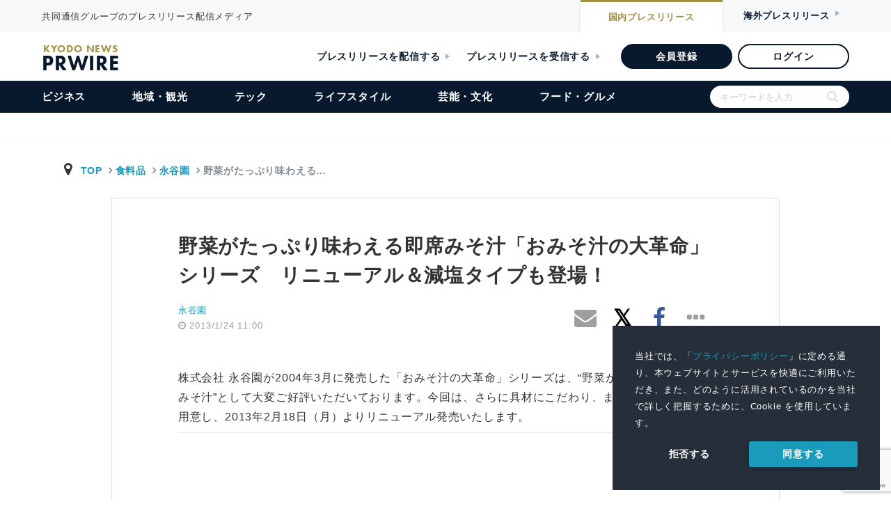

--- FILE ---
content_type: text/html; charset=UTF-8
request_url: https://kyodonewsprwire.jp/release/201301239493
body_size: 21969
content:
<!DOCTYPE html>
<html lang="ja">

<head>
    <!-- Google Tag Manager -->
    <script>(function(w,d,s,l,i){w[l]=w[l]||[];w[l].push({'gtm.start':
    new Date().getTime(),event:'gtm.js'});var f=d.getElementsByTagName(s)[0],
    j=d.createElement(s),dl=l!='dataLayer'?'&l='+l:'';j.async=true;j.src=
    'https://www.googletagmanager.com/gtm.js?id='+i+dl;f.parentNode.insertBefore(j,f);
    })(window,document,'script','dataLayer','GTM-54R7QVF');</script>
    <!-- End Google Tag Manager -->
    <meta charset="utf-8">
    <title>野菜がたっぷり味わえる即席みそ汁「おみそ汁の大革命」シリーズ　リニューアル＆減塩タイプも登場！ | 永谷園のプレスリリース | 共同通信PRワイヤー</title>
    <meta name="description" content="共同通信グループのプレスリリース配信メディア" />
    <meta name="robots" content="max-image-preview:large" />
    <link rel="apple-touch-icon" href="https://kyodonewsprwire.jp/v2/img/apple-touch-icon.png">
    <link rel="icon" href="https://kyodonewsprwire.jp/v2/img/favicon.png">
    <meta name="msapplication-TileColor" content="#003366">
    <meta name="msapplication-TileImage" content="https://kyodonewsprwire.jp/v2/img/win8-tile-icon.png">
    <meta name="theme-color" content="#003366">
    <meta name="format-detection" content="telephone=no" />
    <meta name="viewport" content="width=device-width">
    <meta name="viewport" content="width=device-width, initial-scale=1">
    <meta property="og:type" content="article" />
<meta property="og:site_name" content="共同通信PRワイヤー" />
<meta property="og:title" content="野菜がたっぷり味わえる即席みそ汁「おみそ汁の大革命」シリーズ　リニューアル＆減塩タイプも登場！" />
<meta property="og:description" content="株式会社 永谷園が2004年3月に発売した「おみそ汁の大革命」シリーズは、&ldquo;野菜がたっぷり味わえるみそ汁&rdquo;として大変ご好評いただいております。今回は、さらに具材にこだわり、また減塩タイプもご用意し、2013年2月18日（月）よりリニューアル発売いたします。" />
<meta property="og:url" content="https://kyodonewsprwire.jp/release/201301239493" />
<meta property="og:image" content="https://kyodonewsprwire.jp/prwfile/release/M101286/201301239493/_prw_PI1im_07Li4Rfw.jpg" />
<meta property="fb:app_id" content="904110953100842" />
<meta property="fb:pages" content="197073953666193" />
<meta property="twitter:card" content="summary_large_image" />
<meta property="twitter:image:alt" content="野菜がたっぷり味わえる即席みそ汁「おみそ汁の大革命」シリーズ　リニューアル＆減塩タイプも登場！" />

<meta itemprop="image" content="https://kyodonewsprwire.jp/prwfile/release/M101286/201301239493/_prw_PI1im_07Li4Rfw.jpg" />
     <script type="application/ld+json">
{
  "@context": "https://schema.org",
  "@type": "NewsArticle",
  "headline": "野菜がたっぷり味わえる即席みそ汁「おみそ汁の大革命」シリーズ　リニューアル＆減塩タイプも登場！",
  "description": "株式会社 永谷園が2004年3月に発売した「おみそ汁の大革命」シリーズは、“野菜がたっぷり味わえるみそ汁”として大変ご好評いただいております。今回は、さらに具材にこだわり、また減塩タイプもご用意し、2013年2月18日（月）よりリニューアル発売いたします。
",
  "url": "https://kyodonewsprwire.jp/release/201301239493",
  "mainEntityOfPage": {
    "@type": "WebPage",
    "@id": "https://kyodonewsprwire.jp/release/201301239493"
  },
  "author": {
    "@type": "Organization",
    "name": "株式会社永谷園"
  },
  "publisher": {
    "@type": "Organization",
    "name": "共同通信PRワイヤー",
    "logo": {
      "@type": "ImageObject",
      "url": "https://kyodonewsprwire.jp/v2/img/apple-touch-icon.png",
      "width": 600,
      "height": 60
    }
  },
  "datePublished": "2013-01-24T11:00:19+09:00",
  "dateModified": "2013-01-23T15:21:13+09:00",
  "image": {
    "@type": "ImageObject",
    "url": "https://kyodonewsprwire.jp/prwfile/release/M101286/201301239493/_prw_PI1im_07Li4Rfw.jpg",
    "width": 450,
    "height": 278
  }
}
</script>
    <link rel="stylesheet preload prefetch" as="style" media="all" type="text/css" href="https://kyodonewsprwire.jp/assets/styles/fontawesome4.css?t=1747121130">

        <link rel="stylesheet preload prefetch" as="style" media="all" type="text/css" href="https://kyodonewsprwire.jp/assets/styles/icon.css?t=1747121131">

        <link rel="stylesheet preload prefetch" as="style" media="all" type="text/css" href="https://kyodonewsprwire.jp/assets/styles/bootstrap.css?t=1747121130">

        <link rel="stylesheet preload prefetch" as="style" media="all" type="text/css" href="https://kyodonewsprwire.jp/assets/styles/mdb.min.css?t=1747121131">

        <link rel="stylesheet preload prefetch" as="style" media="all" type="text/css" href="https://kyodonewsprwire.jp/assets/styles/style.css?t=1747121131">

        <link rel="stylesheet preload prefetch" as="style" media="all" type="text/css" href="https://kyodonewsprwire.jp/assets/styles/release.css?t=1747121131">

<link rel="stylesheet preload prefetch" as="style" media="all" type="text/css" href="https://fonts.googleapis.com/icon?family=Material+Icons&amp;display=swap">

<link rel="stylesheet" href="https://use.typekit.net/ybp7eyz.css">
<link rel="stylesheet" type="text/css" href="https://kyodonewsprwire.jp/v2/css/swiper-bundle.min.css?t=1747121131">
<link rel="stylesheet" type="text/css" href="https://kyodonewsprwire.jp/v2/css/common.css?t=1747121131">

    <link rel="stylesheet" type="text/css" href="https://cdn.jsdelivr.net/npm/cookieconsent@3/build/cookieconsent.min.css">
    <style>
        .cc-window a {
            color: #1B9BBC;
            transition: 0.3s;
        }
        .pt_item .list dl.large-image dt {
            width: calc(100% - 90px);
        }
        .pt_item .list dl.large-image dd {
            width: 90px;
        }
    </style>
</head>
<body>
    <!-- Google Tag Manager (noscript) -->
    <noscript><iframe src="https://www.googletagmanager.com/ns.html?id=GTM-54R7QVF"
    height="0" width="0" style="display:none;visibility:hidden"></iframe></noscript>
    <!-- End Google Tag Manager (noscript) -->
    <div id="wrapper">        
        <header id="header">
    <div id="header_top">
        <div class="inner">
            <p>共同通信グループのプレスリリース配信メディア</p>
            <div class="btn_item">
                <a href="https://kyodonewsprwire.jp" class="nai">国内<span>プレスリリース</span></a>
                <a class="gai">海外<span>プレスリリース</span></a>
            </div>
        </div>
    </div>
    <div class="header_item">
        <a href="https://kyodonewsprwire.jp">
            <div class="logo_item">
                <h1 class="logo">
                    KYODO NEWS
                    <span>PRWIRE</span>
                </h1>
            </div>
        </a>
        <div class="admin_btn_item">
            <a href="https://kyodonewsprwire.jp/corp" class="txt_btn m_r_24">プレスリリースを配信する</a>
            <a href="https://kyodonewsprwire.jp/corp/press" class="txt_btn m_r_30">プレスリリースを受信する</a>
            <a href="https://kyodonewsprwire.jp/form/member-registration?p_campaign=2024prwire" class="bg_btn" target="_blank">会員登録</a>
            <a href="https://kyodonewsprwire.jp/member/login.do" class="border_btn">ログイン</a>
        </div>
    </div><!-- /header -->
    <div class="menu_item">
        <div id="menu_list_item">
            <ul id="menu_list">
            <li class="sp">
                <form method="get" action="https://kyodonewsprwire.jp/search" class="search_container">
                    <input type="text" name="s" size="25" placeholder="キーワードを入力">
                    <input type="submit" value="">
                </form>
            </li>
            <li class="sp"><a href="https://kyodonewsprwire.jp">トップ</a></li>
            <li><a href="https://kyodonewsprwire.jp/business">ビジネス</a></li>
            <li><a href="https://kyodonewsprwire.jp/local">地域・観光</a></li>
            <li><a href="https://kyodonewsprwire.jp/tech">テック</a></li>
            <li><a href="https://kyodonewsprwire.jp/lifestyle">ライフスタイル</a></li>
            <li><a href="https://kyodonewsprwire.jp/culture">芸能・文化</a></li>
            <li><a href="https://kyodonewsprwire.jp/gourmet">フード・グルメ</a></li>
            <li class="sp_admin_btn">
                <div class="sp_admin_btn_item">
                    <a href="https://kyodonewsprwire.jp/form/member-registration?p_campaign=2024prwire" class="bg_btn" >会員登録</a>
                    <a href="https://kyodonewsprwire.jp/member/login.do" class="border_btn">ログイン</a>
                    <a href="https://kyodonewsprwire.jp/corp" class="txt_btn">プレスリリースを配信する</a>
                    <a href="https://kyodonewsprwire.jp/corp/press" class="txt_btn">プレスリリースを受信する</a>
                </div>
                <div class="last_menu">
                    <a class="after_open" id="sp_menu01">各種お問い合わせ</a>
                    <ul id="sp_menuopen01" class="sub_menu">
                        <li><a href="https://kyodonewsprwire.jp/corp/member/contact" >会員登録のお問い合わせ</a></li>
                        <li><a href="https://kyodonewsprwire.jp/corp/partner/contact" >代理店のお問い合わせ</a></li>
                        <li><a href="https://kyodonewsprwire.jp/corp/cooperation_site/contact" >提携サイトのお問い合わせ</a></li>
                        <li><a href="https://kyodonewsprwire.jp/form/press-registration" >プレス登録のお申込み</a></li>
                        <li><a href="https://forms.office.com/Pages/ResponsePage.aspx?id=Dwj_oBXOIEW6ZP1apLAUGs3uhmXinPlKt0alKKBZ49xUNE04SVpSOUk1QldGREVPRTJIWERCM0ZLNSQlQCN0PWcu" >プレスリリースの内容に関するお問い合わせ</a></li>
                    </ul>
                    <a class="after_open" id="sp_menu02">PRWIREサービス</a>
                    <ul id="sp_menuopen02" class="sub_menu">
                        <li><a href="https://kyodonewsprwire.jp/corp" >国内プレスリリース配信</a></li>
                        <li><a href="https://kyodonewsprwire.jp/corp/overseas" >海外プレスリリース配信</a></li>
                        <li><a href="https://kyodonewsprwire.jp/corp/shioj" >プレスリリース講座（汐留PR塾）</a></li>
                        <li><a href="https://kyodonewsprwire.jp/corp/domestic/distribution_media" >プレスリリース配信先メディア</a></li>
                        <li><a href="https://kyodonewsprwire.jp/corp/domestic/cooperation_site" >プレスリリース掲載・提携サイト</a></li>
                    </ul>
                    <a class="after_open" id="sp_menu03">PRWIREについて</a>
                    <ul id="sp_menuopen03" class="sub_menu">
                        <li><a href="https://kyodonewsprwire.jp/information/index" >おしらせ</a></li>
                        <li><a href="https://kyodonewsprwire.jp/corp/company" >会社概要</a></li>
                        <li class="noborder"><a href="http://www.kyodonews.jp/company/group.html" >共同通信グループ</a></li>
                    </ul>
                </div>
            </li>
            <li class="pc">
                <form method="get" action="https://kyodonewsprwire.jp/search" class="search_container">
                    <input type="text" name="s" size="25" placeholder="キーワードを入力">
                    <input type="submit" value="">
                </form>
            </li></ul>
        </div>
    </div>
    <div id="menuBtn"><span></span><span></span><span></span></div>
    <div id="menu_logo" class="hide">
        <p class="txt">共同通信グループのプレスリリース配信メディア</p>
        <div class="logo_box">
            <div class="logo">
                KYODO NEWS
                <span>PRWIRE</span>
            </div>
        </div>
    </div>
</header>        <nav class="navbar" style="display:none;"></nav>
<div id="main_fv"></div>
        <main role="main" class="mt-3 main-area">
    <!--contents-->
        <!--container-->
        <div class="breadarea">
            <div class="container-fluid">
                <div class="row">
                    <div class="col-md-12">
                        <ol class="breadcrumb justify-content-between">
                            <li class="breadcrumb-item yu-go500">
                              <i class="fa fa-map-marker fa-fw" aria-hidden="true"></i>
                              <a class="breadcrumb-item txt-blue" href="https://kyodonewsprwire.jp">TOP</a>
                                                                <a class="breadcrumb-item" href="https://kyodonewsprwire.jp/industry/017">食料品</a>
                                  <a class="breadcrumb-item" href="https://kyodonewsprwire.jp/author/H000255">永谷園</a>
                                                            <span class="breadcrumb-item active">野菜がたっぷり味わえる&hellip;</span>
                            </li>
                        </ol>
                    </div>
                </div><!--/ row-->
            </div>
        </div><!--breadarea-->
        <div class="container single-area">
            <!--記事詳細エリア-->
            <div class="row justify-content-center single-inner">
                <div class="col-12 col-md-10 mt-0 mt-md-5 mb-3">
                    <header>
                        <h1 class="release-catch">野菜がたっぷり味わえる即席みそ汁「おみそ汁の大革命」シリーズ　リニューアル＆減塩タイプも登場！</h1>
                    </header>
                </div>
                <!--header-bottom meta-->
                <div class="col-12 col-md-10 mb-4 mb-md-5">
                    <div class="row">
                        <div class="col-12 col-sm-6">
                            <div class="row flex-center justify-content-start">
                                <!--logoarea-->
                                                                
                                <div class="col-3 text-nowrap grey-text small logoarea-single">
                                                                            <p class="releae-up-company">
                                            <a href="https://kyodonewsprwire.jp/author/H000255" target="_blank" rel="nofollow">
                                                永谷園
                                            </a>
                                        </p>
                                                                        <p class="releae-up-date"><i class="fa fa-clock-o"></i>
                                                                                <time datetime="2013-01-24T11:00:19+09:00">2013/1/24 11:00</time>
                                    </p>
                                </div>
                                <!--/logoarea-->
                            </div>
                        </div>
                        <!--snsarea-->
                        <div id="fb-root"></div>
<script>(function(d, s, id) {
  var js, fjs = d.getElementsByTagName(s)[0];
  if (d.getElementById(id)) return;
  js = d.createElement(s); js.id = id;
  js.src = 'https://connect.facebook.net/ja_JP/sdk.js#xfbml=1&version=v2.11';
  fjs.parentNode.insertBefore(js, fjs);
}(document, 'script', 'facebook-jssdk'));</script>
<div class="col-12 col-sm-6 text-right pl-0 mt-2 mt-md-0 text-nowrap top-snsarea">
    <div class="fb-like mr-2" data-href="https://kyodonewsprwire.jp/release/201301239493" data-layout="box_count" data-action="like" data-size="small" data-show-faces="true" data-share="false"></div>
    <a href="mailto:?subject=シェア:野菜がたっぷり味わえる即席みそ汁「おみそ汁の大革命」シリーズ　リニューアル＆減塩タイプも登場！&body=https%3A%2F%2Fkyodonewsprwire.jp%2Frelease%2F201301239493%0A---%0Aプレスリリース/ニュースリリース配信の『共同通信PRWire』%0Ahttps://kyodonewsprwire.jp/"><i class="fa fa-envelope grey-text fa-2x" aria-hidden="true"></i></a>
    <a href="http://twitter.com/share?text=%E9%87%8E%E8%8F%9C%E3%81%8C%E3%81%9F%E3%81%A3%E3%81%B7%E3%82%8A%E5%91%B3%E3%82%8F%E3%81%88%E3%82%8B%E5%8D%B3%E5%B8%AD%E3%81%BF%E3%81%9D%E6%B1%81%E3%80%8C%E3%81%8A%E3%81%BF%E3%81%9D%E6%B1%81%E3%81%AE%E5%A4%A7%E9%9D%A9%E5%91%BD%E3%80%8D%E3%82%B7%E3%83%AA%E3%83%BC%E3%82%BA%E3%80%80%E3%83%AA%E3%83%8B%E3%83%A5%E3%83%BC%E3%82%A2%E3%83%AB%EF%BC%86%E6%B8%9B%E5%A1%A9%E3%82%BF%E3%82%A4%E3%83%97%E3%82%82%E7%99%BB%E5%A0%B4%EF%BC%81&url=https%3A%2F%2Fkyodonewsprwire.jp%2Frelease%2F201301239493" rel="nofollow" target="_blank"><i class="fa fa-twitter fa-fw tw-ic fa-2x" aria-hidden="true"></i></a>
    <a href="http://www.facebook.com/share.php?u=https%3A%2F%2Fkyodonewsprwire.jp%2Frelease%2F201301239493" target="_blank"><i class="fa fa-facebook fb-ic fa-2x" aria-hidden="true"></i></a>
    <a href="" id="snsother" data-toggle="dropdown" aria-haspopup="true" aria-expanded="false"><i class="fa fa-ellipsis-h grey-text grey-text fa-fw fa-2x" aria-hidden="true"></i></a>
    <!--Menu-->
    <div class="dropdown-menu p-2 animated fadeIn top-snsarea">
        <!--linkedin-->
        <a href="http://www.linkedin.com/shareArticle?mini=true&url=https%3A%2F%2Fkyodonewsprwire.jp%2Frelease%2F201301239493" target="_blank" class="ml-1 mr-1"><img src="/assets/images/sns/linkedin.svg" alt="" width="24"></a>
        <!--rakuten-->
        <a href="javascript:(function(){window.open('https://socialnews.rakuten.co.jp/submit?url='+encodeURIComponent('https://kyodonewsprwire.jp/release/201301239493'));})()" class="mr-1"><img src="/assets/images/sns/sb3.svg" alt="楽天SocialNewsに投稿！" title="楽天SocialNewsに投稿！" border="0" width="24"></a>
        <!--mixi-->
        <a href="javascript:void(0);" onclick="window.open('https://mixi.jp/share.pl?u=https%3A%2F%2Fkyodonewsprwire.jp%2Frelease%2F201301239493&k=06e4398c496b62975f7c7cc27c134e708ed5603c','share',['width=632','height=456','location=yes','resizable=yes','toolbar=no','menubar=no','scrollbars=no','status=no'].join(','));" class="mr-1"><img src="/assets/images/sns/mixi.svg" width="24"></a>
        <!--hatena-->
        <a href="http://b.hatena.ne.jp/entry/s/kyodonewsprwire.jp/release/201301239493" target="_blank"><img src="/assets/images/sns/hatena.svg" width="24"></a>
    </div>
    </div>
                        <!--snsarea-->
                    </div>
                </div><!--/ header-bottom meta-->

                <!--記事-->
                <div class="col-12 col-md-10 release-sub-area">
                    <p class="release-sub-body">株式会社 永谷園が2004年3月に発売した「おみそ汁の大革命」シリーズは、&ldquo;野菜がたっぷり味わえるみそ汁&rdquo;として大変ご好評いただいております。今回は、さらに具材にこだわり、また減塩タイプもご用意し、2013年2月18日（月）よりリニューアル発売いたします。
</p>
                                                        </div>

                <div class="col-12 col-md-10">
                    <p class="border border-bottom-0 border-right-0 border-left-0 mt-2 mb-4"></p>
                    <div class="release-date">
<p>2013年1月24日</p>
</div>
<div class="release-company">
<p>株式会社　永谷園</p>
</div>
<div class="release-title">
<p>野菜がたっぷり味わえる即席みそ汁</p>
<p>さらに具材にこだわり、減塩タイプも新登場！</p>
<p>「おみそ汁の大革命　野菜いきいき　その１」</p>
<p>「おみそ汁の大革命　野菜いきいき　その２　減塩」</p>
</div>
<div class="release-body">
<p>　株式会社 永谷園（社長：永谷 泰次郎、東京都港区）が2004年3月に発売した「おみそ汁の大革命」シリーズは、“野菜がたっぷり味わえるみそ汁”として大変ご好評いただいております。今回は、さらに具材にこだわり、また減塩タイプ（1食当たりのナトリウム量を20％カット）もご用意し、「おみそ汁の大革命　野菜いきいき　その1」、「おみそ汁の大革命　野菜いきいき　その2　減塩」を2013年2月18日（月）よりリニューアル発売いたします。</p>
<p>　本商品は ①大きなカットサイズの野菜具、②今までにないボリューム感、③野菜の食感が楽しめる品質、をコンセプトに、家庭で作るような野菜がたっぷり入ったみそ汁を開発しました。具材の野菜を真空凍結乾燥（フリーズドライ）製法でブロック状にし、お湯を注ぐだけで大きなカットサイズの野菜がたっぷり楽しめるみそ汁が出来上がります。人気の本商品を、さらに健康感のある品質にリニューアルすることで、市場の活性化を図ってまいります。</p>
<p></p>
<p>●リニューアル</p>
<p></p>
<p>【その1】</p>
<p>・おみそ汁の具材で人気の高い「なす」を入れました。</p>
<p>・キャベツ、長ねぎ、なす、油あげ、わかめの具入りです。</p>
<p></p>
<p>【その2】</p>
<p>・具材には健康感のある「おくら」、「ごぼう」を入れた減塩タイプ（※）です。</p>
<p>　（※1食当たりのナトリウム量を「その1」と比べて20％カット）</p>
<p>・キャベツ、かぼちゃ、おくら、ごぼう、わかめの具入りです。</p>
</div>

                    <div class="alert"><p class="small grey-text mb-0">本プレスリリースは発表元が入力した原稿をそのまま掲載しております。また、プレスリリースへのお問い合わせは発表元に直接お願いいたします。</p></div>
                </div>
                <!--記事-->

<!-- プレスリリース原文(PDF) -->	
<div class="col-10 metaarea mb-5">
<div class="d-flex justify-content-center">
<div class="col-12 col-md-8 mb-3">
<a href="https://cdn.kyodonewsprwire.jp/prwfile/release/M101286/201301239493/_prw_PR1fl_x5G58gP5.pdf" class="btn btn-md btn-outline-info d-flex align-items-center justify-content-center z-depth-1-half" target="_blank">
<i class="material-icons mr-2">&#xE415;</i>
<span>プレスリリース原文(PDF)</span>
</a>
</div></div></div>
<!-- /プレスリリース原文(PDF) -->


                <!--添付画像エリア-->
                <div id="image" class="col-12 col-md-10 metaarea mb-3" data-download="1">
        <h3 class="h4-responsive pl-2">プレスリリース添付画像</h3>
        <div class="col-12 p-0">
            <div id="mdb-lightbox-ui"></div>
            <div class="prwire-lightbox">

                                    <figure class="col-6 col-md-3">

                        <a href="https://cdn.kyodonewsprwire.jp/prwfile/release/M101286/201301239493/_prw_PI1im_07Li4Rfw.jpg" data-size="">
                            <span>
                                <img src="https://cdn.kyodonewsprwire.jp/prwfile/release/M101286/201301239493/_prw_PI1tn_37yjt134.jpg" class="img-fluid">
                            </span>
                       </a>

                        <div><p class="text-center small mb-0"></p></div>
                        <div class="image-data" style="display: none;">
                            <p class="shiryo-id">1</p>
                            <p class="file-name">おみそ汁の大革命_r.jpg</p>
                            <p class="small">https://cdn.kyodonewsprwire.jp/prwfile/release/M101286/201301239493/_prw_PI1tn_37yjt134.jpg</p>
                            <p class="normal">https://cdn.kyodonewsprwire.jp/prwfile/release/M101286/201301239493/_prw_PI1im_07Li4Rfw.jpg</p>
                            <p class="large"></p>
                            <p class="original">https://cdn.kyodonewsprwire.jp/prwfile/release/M101286/201301239493/_prw_PI1fl_15Q9S56x.jpg</p>
                        </div>
                                            </figure>
                
            </div>
        </div>
    </div>
            <div class="col-md-10 mb-5"><div class="more-area">
            <form method="POST" action="https://kyodonewsprwire.jp/release/images/201301239493" accept-charset="UTF-8" id="images_download"><input name="_token" type="hidden" value="u6lSJaOHwbKs2OIBimKWScIvOdt25LtNDXRQ2wkH">
            <button type="button" id="submitBtn" class="btn btn-block btn-info info-color-dark m-0 yu-go700 ms-meiryo">画像を一括してダウンロード</button>
            <input id="recaptha" name="recaptha" type="hidden">
        </form>
        </div></div>
                    <!--添付画像エリア-->

                <!--添付動画エリア-->
                                <!--添付動画エリア-->

<!-- テーマ、ジャンル、エリア、キーワード -->
<div class="col-10 metaarea mb-5">

<div class="d-flex mb-3">
        <ul class="list-group mr-md-2 col-12">
                            <li class="list-group-item d-flex justify-content-start">
                    <i class="material-icons md-24 grey-text mr-3">&#xE164;</i>
                    <span>テーマ<br>
                        <small class="grey-text">
                                                                                                                        <a href="https://kyodonewsprwire.jp/category/101">
                                    新商品・新製品
                                </a>
                                                                                    </small>
                    </span>
                </li>
                                        <li class="list-group-item d-flex justify-content-start">
                    <i class="material-icons md-24 grey-text mr-3">&#xE85D;</i>
                    <span>ジャンル<br>
                        <small class="grey-text">
                                                                                                                        <a href="https://kyodonewsprwire.jp/category/247">
                                    食品
                                </a>
                                                                                    </small>
                    </span>
                </li>
                                                        </ul>

        
    </div><!--/d-flex-->
</div>
<!-- /テーマ、ジャンル、エリア、キーワード -->

                <!--social-->
                <div class="col-12 col-sm-10 mt-5 mb-5">
                                            <div class="card card-body z-depth-0 border pb-0">
                            <h5 class="card-title text-info text-center mb-3">このプレスリリースには、報道機関向けの情報があります。</h5>
                            <div class="row mb-3 justify-content-center">
                                <div class="col-12 col-sm-5 mb-2 mb-md-0">
                                    <a class="btn btn-block btn-info z-depth-1-half info-color-dark yu-go700 ms-meiryo" href="https://kyodonewsprwire.jp/form/press-registration"><i class="fa fa-pencil mr-1"></i> プレス登録</a>
                                </div>
                                <div class="col-12 col-sm-5">
                                    <a class="btn btn-block btn-info z-depth-1-half info-color-dark yu-go700 ms-meiryo" href="https://kyodonewsprwire.jp/press/release/201301239493"><i class="fa fa-user mr-1"></i> ログイン</a>
                                </div>
                            </div>
                            <div class="row justify-content-center">
                                <div class="col-12 col-sm-10">
                                    <p class="small">プレス会員登録を行うと、広報担当者の連絡先や、イベント・記者会見の情報など、報道機関だけに公開する情報が閲覧できるようになります。</p>
                                    <p class="text-right small"><i class="fa fa-angle-right mr-1"></i><a href="https://kyodonewsprwire.jp/corp/press/">プレスリリース受信に関するご案内</a></p>
                                </div>
                            </div>
                        </div>
                                    </div>
                <div class="col-12 flex-center">
    <div class="snsarea d-flex d-inline-flex justify-content-center flex-center">
        <div class="fb-like mr-1" data-href="https://kyodonewsprwire.jp/release/201301239493" data-layout="box_count" data-action="like" data-size="small" data-show-faces="true" data-share="false"></div>
        <a href="mailto:?subject=シェア:野菜がたっぷり味わえる即席みそ汁「おみそ汁の大革命」シリーズ　リニューアル＆減塩タイプも登場！&body=https%3A%2F%2Fkyodonewsprwire.jp%2Frelease%2F201301239493%0A---%0Aプレスリリース/ニュースリリース配信の『共同通信PRWire』%0Ahttps://kyodonewsprwire.jp/" class="btn btn-md bg-grey mr-1 ml-2 waves-effect waves-light"><i class="fa fa-envelope white-text fa-fw md-24" aria-hidden="true"></i></a>
        <a href="http://twitter.com/share?text=%E9%87%8E%E8%8F%9C%E3%81%8C%E3%81%9F%E3%81%A3%E3%81%B7%E3%82%8A%E5%91%B3%E3%82%8F%E3%81%88%E3%82%8B%E5%8D%B3%E5%B8%AD%E3%81%BF%E3%81%9D%E6%B1%81%E3%80%8C%E3%81%8A%E3%81%BF%E3%81%9D%E6%B1%81%E3%81%AE%E5%A4%A7%E9%9D%A9%E5%91%BD%E3%80%8D%E3%82%B7%E3%83%AA%E3%83%BC%E3%82%BA%E3%80%80%E3%83%AA%E3%83%8B%E3%83%A5%E3%83%BC%E3%82%A2%E3%83%AB%EF%BC%86%E6%B8%9B%E5%A1%A9%E3%82%BF%E3%82%A4%E3%83%97%E3%82%82%E7%99%BB%E5%A0%B4%EF%BC%81&url=https%3A%2F%2Fkyodonewsprwire.jp%2Frelease%2F201301239493" class="btn btn-md bg-tw-ic mr-1 ml-2" target="_blank"><i class="fa fa-twitter fa-fw text-white md-24" aria-hidden="true"></i></a>
        <a href="http://www.facebook.com/share.php?u=https%3A%2F%2Fkyodonewsprwire.jp%2Frelease%2F201301239493" class="btn btn-md bg-fb-ic ml-2" target="_blank"><i class="fa fa-facebook-official fa-fw text-white md-24" aria-hidden="true"></i></a>
        <a href="" class="ml-0 ml-sm-2" id="snsother" data-toggle="dropdown" aria-haspopup="true" aria-expanded="false"><i class="fa fa-ellipsis-h grey-text grey-text fa-fw fa-2x" aria-hidden="true"></i></a>
        <!--iconMenu-->
        <div class="dropdown-menu p-2 animated fadeIn bottom-snsarea">
            <!--linkedin-->
            <a href="http://www.linkedin.com/shareArticle?mini=true&url=https%3A%2F%2Fkyodonewsprwire.jp%2Frelease%2F201301239493" target="_blank" class="ml-1 mr-1"><img src="/assets/images/sns/linkedin.svg" alt="" width="24"></a>
            <!--rakuten-->
            <a href="javascript:(function(){window.open('https://socialnews.rakuten.co.jp/submit?url='+encodeURIComponent('https://kyodonewsprwire.jp/release/201301239493'));})()" class="mr-1"><img src="/assets/images/sns/sb3.svg" alt="楽天SocialNewsに投稿！" title="楽天SocialNewsに投稿！" border="0" width="24"></a>
            <!--mixi-->
            <a href="javascript:void(0);" onclick="window.open('https://mixi.jp/share.pl?u=https%3A%2F%2Fkyodonewsprwire.jp%2Frelease%2F201301239493&k=06e4398c496b62975f7c7cc27c134e708ed5603c','share',['width=632','height=456','location=yes','resizable=yes','toolbar=no','menubar=no','scrollbars=no','status=no'].join(','));"class="mr-1"><img src="/assets/images/sns/mixi.svg" width="24"></a>
            <!--hatena-->
            <a href="http://b.hatena.ne.jp/entry/s/kyodonewsprwire.jp/release/201301239493" target="_blank"><img src="/assets/images/sns/hatena.svg" width="24"></a>
        </div>
    </div>
</div>
                <div class="col-12 flex-center mb-5"></div>

                                    <!--brandarea-->
                    <div class="col-12 col-md-10 mb-5">
    <h4 class="pl-2 h5-responsive">このプレスリリースを配信した企業・団体</h4>
    <div class="card card-body z-depth-0 border">
        <div class="row">
            <div class="col-12 col-md-4 col-lg-4 pr-md-0 text-center">
                <div class="brand-area mb-4 mb-lg-0">
                    <img src="/assets/images/no-image.jpg" class="img-fluid">
                </div>
            </div>
            <div class="col-12 col-md-8 col-lg-8  pr-0">
                <ul class="list-group brand">
                    <li class="border-0 p-1 list-group-item d-flex flex-column flex-md-row justify-content-start">
                        <span class="w-25">名称</span>
                        <span>株式会社永谷園</span>
                    </li>
                    <li class="border-0 p-1 list-group-item d-flex flex-column flex-md-row justify-content-start">
                        <span class="w-25">所在地</span>
                        <span>東京都</span>
                    </li>
                    <li class="border-0 p-1 list-group-item d-flex flex-column flex-md-row justify-content-start">
                        <span class="w-25">業種</span>
                        <span>食料品</span>
                    </li>
                    <li class="border-0 p-1 list-group-item d-flex flex-column flex-md-row justify-content-start">
                        <span class="w-25">URL</span>
                        <span><a href="http://www.nagatanien.co.jp/" target="_blank">http://www.nagatanien.co.jp/</a></span>
                    </li>
                </ul>
<li id="wp_area" style="display:none !important;" class="border-0 p-1 list-group-item d-flex flex-column flex-md-row justify-content-start">
<span>
<button id="wp_add_hojin" class="btn btn-md btn-info info-color-dark yu-go700 ms-meiryo ms-meiryo waves-effect waves-light mr-1" type="button">この企業のプレスリリースを通知する</button>
<a href="https://kyodonewsprwire.jp/prwfile/contents/help/support/webpush" target="_blank"><i class="fa fa-question-circle"></i></a>
<small class="d-block mt-2">※購読している企業の確認や削除は<a href="https://kyodonewsprwire.jp/webpush" id="wppage">Webプッシュ通知設定画面</a>で行なってください</small>
</span>
</li>

            </div>
        </div>
    </div>
</div>
                    <!--brand-->
                                <div class="col-12 col-md-10 socialarea mb-5">
    <div class="row flex-center">
        <div class="col-5 col-md-5 col-lg-4 pr-0">
            <div class="image-area">
                <img src="/assets/images/kiji-social-image.png" alt="" class="object-fit-img">
            </div>
        </div>
        <div class="col-7 col-md-7 col-lg-8 text-center">
            <p class="text-corp mb-2 font-weight-bold yu-go700">SNSでも最新のプレスリリース情報をいち早く配信中</p>
            <div class="row justify-content-center ms-meiryo">
                <div class="col-12 col-lg-5 mb-2 mb-lg-0"><a href="https://twitter.com/kyodonewsprwire" class="btn btn-md btn-block bg-tw-ic yu-go500" target="_blank"><i class="fa fa-twitter fa-fw text-white mr-1 md-24" aria-hidden="true"></i><span class="md-14">x</span></a></div>
                <div class="col-12 col-lg-5"><a href="https://www.facebook.com/kyodonewsprwire/" class="btn btn-md btn-block bg-fb-ic yu-go500" target="_blank"><i class="fa fa-facebook-official fa-fw text-white mr-1 md-24" aria-hidden="true"></i><span class="md-14">facebook</span></a></div>
            </div>
        </div>
    </div>
</div>

            </div><!--/row-->
            <!--end 記事詳細エリア-->
        </div><!--end container-->

                    <div id="past" class="container">
    <!--過去のリリース-->
    <div class="row">
        <!--cardarea-->
        <div class="col-md-12 news-card-area print">
            <h3 class="h4-responsive">過去に配信したプレスリリース</h3>

            <div class="row mt-4">
                                                        <div class="col-md-6 col-lg-3">
                        <div class="card">
                            <div class="card-body pb-0">
                                <h4 class="h6 card-title">
                                    <a href="https://kyodonewsprwire.jp/release/201501237128">青のりの風味豊かな、シンプルなふりかけ「のりしおふりかけ」新発売のご案内</a>
                                </h4>
                                <p class="card-text grey-text timearea"><i class="fa fa-fw fa-clock-o"></i>2015/1/26</p>
                            </div>
                            <!--Mask with wave-->
                            <div class="view overlay hm-zoom hm-white-slight card-image-area">
                                <img src="/assets/images/no-image.jpg" data-echo="https://cdn.kyodonewsprwire.jp/prwfile/release/M101286/201501237128/_prw_PI1tn_IZQsDocC.jpg" class="img-fluid" alt="青のりの風味豊かな、シンプルなふりかけ「のりしおふりかけ」新発売のご案内">
                                <a href="https://kyodonewsprwire.jp/release/201501237128">
                                    <div class="mask waves-effect waves-light"></div>
                                </a>
                            </div>
                        </div><!--/card-->
                    </div><!--/col-->
                                                        <div class="col-md-6 col-lg-3">
                        <div class="card">
                            <div class="card-body pb-0">
                                <h4 class="h6 card-title">
                                    <a href="https://kyodonewsprwire.jp/release/201501196979">惣菜の素で新提案 &ldquo;家飲み&rdquo;をサポート！「わが家は名酒場」シリーズ新発売</a>
                                </h4>
                                <p class="card-text grey-text timearea"><i class="fa fa-fw fa-clock-o"></i>2015/1/20</p>
                            </div>
                            <!--Mask with wave-->
                            <div class="view overlay hm-zoom hm-white-slight card-image-area">
                                <img src="/assets/images/no-image.jpg" data-echo="https://cdn.kyodonewsprwire.jp/prwfile/release/M101286/201501196979/_prw_PI1tn_R8Oe0tZo.jpg" class="img-fluid" alt="惣菜の素で新提案 &ldquo;家飲み&rdquo;をサポート！「わが家は名酒場」シリーズ新発売">
                                <a href="https://kyodonewsprwire.jp/release/201501196979">
                                    <div class="mask waves-effect waves-light"></div>
                                </a>
                            </div>
                        </div><!--/card-->
                    </div><!--/col-->
                                                        <div class="col-md-6 col-lg-3">
                        <div class="card">
                            <div class="card-body pb-0">
                                <h4 class="h6 card-title">
                                    <a href="https://kyodonewsprwire.jp/release/201410234851">「スープで食べるグラノーラ」新発売のご案内</a>
                                </h4>
                                <p class="card-text grey-text timearea"><i class="fa fa-fw fa-clock-o"></i>2014/10/24</p>
                            </div>
                            <!--Mask with wave-->
                            <div class="view overlay hm-zoom hm-white-slight card-image-area">
                                <img src="/assets/images/no-image.jpg" data-echo="https://cdn.kyodonewsprwire.jp/prwfile/release/M101286/201410234851/_prw_PI1tn_b8i2EMe1.JPG" class="img-fluid" alt="「スープで食べるグラノーラ」新発売のご案内">
                                <a href="https://kyodonewsprwire.jp/release/201410234851">
                                    <div class="mask waves-effect waves-light"></div>
                                </a>
                            </div>
                        </div><!--/card-->
                    </div><!--/col-->
                                                        <div class="col-md-6 col-lg-3">
                        <div class="card">
                            <div class="card-body pb-0">
                                <h4 class="h6 card-title">
                                    <a href="https://kyodonewsprwire.jp/release/201410014280">「日本の上に何のせる？」　お茶づけ新プロジェクト始動のご案内</a>
                                </h4>
                                <p class="card-text grey-text timearea"><i class="fa fa-fw fa-clock-o"></i>2014/10/2</p>
                            </div>
                            <!--Mask with wave-->
                            <div class="view overlay hm-zoom hm-white-slight card-image-area">
                                <img src="/assets/images/no-image.jpg" data-echo="https://cdn.kyodonewsprwire.jp/prwfile/release/M101286/201410014280/_prw_PI1tn_FRhECiAz.jpg" class="img-fluid" alt="「日本の上に何のせる？」　お茶づけ新プロジェクト始動のご案内">
                                <a href="https://kyodonewsprwire.jp/release/201410014280">
                                    <div class="mask waves-effect waves-light"></div>
                                </a>
                            </div>
                        </div><!--/card-->
                    </div><!--/col-->
                                                        <div class="col-md-6 col-lg-3">
                        <div class="card">
                            <div class="card-body pb-0">
                                <h4 class="h6 card-title">
                                    <a href="https://kyodonewsprwire.jp/release/201407232436">惣菜の素でお子様も好きなメニューを！「お肉マジック　ひき肉・卵でチキンナゲット」新発売</a>
                                </h4>
                                <p class="card-text grey-text timearea"><i class="fa fa-fw fa-clock-o"></i>2014/7/23</p>
                            </div>
                            <!--Mask with wave-->
                            <div class="view overlay hm-zoom hm-white-slight card-image-area">
                                <img src="/assets/images/no-image.jpg" data-echo="https://cdn.kyodonewsprwire.jp/prwfile/release/M101286/201407232436/_prw_PI1tn_iNC9Hurx.jpg" class="img-fluid" alt="惣菜の素でお子様も好きなメニューを！「お肉マジック　ひき肉・卵でチキンナゲット」新発売">
                                <a href="https://kyodonewsprwire.jp/release/201407232436">
                                    <div class="mask waves-effect waves-light"></div>
                                </a>
                            </div>
                        </div><!--/card-->
                    </div><!--/col-->
                                                        <div class="col-md-6 col-lg-3">
                        <div class="card">
                            <div class="card-body pb-0">
                                <h4 class="h6 card-title">
                                    <a href="https://kyodonewsprwire.jp/release/201407112178">おいしさそのまま！脂質・塩分２０％カット!!中華惣菜の素「やさしい中華」新発売</a>
                                </h4>
                                <p class="card-text grey-text timearea"><i class="fa fa-fw fa-clock-o"></i>2014/7/14</p>
                            </div>
                            <!--Mask with wave-->
                            <div class="view overlay hm-zoom hm-white-slight card-image-area">
                                <img src="/assets/images/no-image.jpg" data-echo="https://cdn.kyodonewsprwire.jp/prwfile/release/M101286/201407112178/_prw_PI2tn_12I6MS7v.jpg" class="img-fluid" alt="おいしさそのまま！脂質・塩分２０％カット!!中華惣菜の素「やさしい中華」新発売">
                                <a href="https://kyodonewsprwire.jp/release/201407112178">
                                    <div class="mask waves-effect waves-light"></div>
                                </a>
                            </div>
                        </div><!--/card-->
                    </div><!--/col-->
                                                        <div class="col-md-6 col-lg-3">
                        <div class="card">
                            <div class="card-body pb-0">
                                <h4 class="h6 card-title">
                                    <a href="https://kyodonewsprwire.jp/release/201404099757">5月17日は「お茶漬けの日」！「お茶づけ特別編」新発売のご案内</a>
                                </h4>
                                <p class="card-text grey-text timearea"><i class="fa fa-fw fa-clock-o"></i>2014/4/9</p>
                            </div>
                            <!--Mask with wave-->
                            <div class="view overlay hm-zoom hm-white-slight card-image-area">
                                <img src="/assets/images/no-image.jpg" data-echo="https://cdn.kyodonewsprwire.jp/prwfile/release/M101286/201404099757/_prw_PI1tn_y20Nj2iT.jpg" class="img-fluid" alt="5月17日は「お茶漬けの日」！「お茶づけ特別編」新発売のご案内">
                                <a href="https://kyodonewsprwire.jp/release/201404099757">
                                    <div class="mask waves-effect waves-light"></div>
                                </a>
                            </div>
                        </div><!--/card-->
                    </div><!--/col-->
                                                        <div class="col-md-6 col-lg-3">
                        <div class="card">
                            <div class="card-body pb-0">
                                <h4 class="h6 card-title">
                                    <a href="https://kyodonewsprwire.jp/release/201402188329">麦茶を使う冷やし専用！「冷やし麦茶づけ」新発売のご案内</a>
                                </h4>
                                <p class="card-text grey-text timearea"><i class="fa fa-fw fa-clock-o"></i>2014/2/19</p>
                            </div>
                            <!--Mask with wave-->
                            <div class="view overlay hm-zoom hm-white-slight card-image-area">
                                <img src="/assets/images/no-image.jpg" data-echo="https://cdn.kyodonewsprwire.jp/prwfile/release/M101286/201402188329/_prw_PI1tn_7ca1dVhs.jpg" class="img-fluid" alt="麦茶を使う冷やし専用！「冷やし麦茶づけ」新発売のご案内">
                                <a href="https://kyodonewsprwire.jp/release/201402188329">
                                    <div class="mask waves-effect waves-light"></div>
                                </a>
                            </div>
                        </div><!--/card-->
                    </div><!--/col-->
                                                        <div class="col-md-6 col-lg-3">
                        <div class="card">
                            <div class="card-body pb-0">
                                <h4 class="h6 card-title">
                                    <a href="https://kyodonewsprwire.jp/release/201401097418">振分親方も特別出演！「恋するフォーチュンクッキー　永谷園ver.」公開</a>
                                </h4>
                                <p class="card-text grey-text timearea"><i class="fa fa-fw fa-clock-o"></i>2014/1/21</p>
                            </div>
                            <!--Mask with wave-->
                            <div class="view overlay hm-zoom hm-white-slight card-image-area">
                                <img src="/assets/images/no-image.jpg" data-echo="https://i1.ytimg.com/vi/mT0gwRFGAGc/hqdefault.jpg" class="img-fluid" alt="振分親方も特別出演！「恋するフォーチュンクッキー　永谷園ver.」公開">
                                <a href="https://kyodonewsprwire.jp/release/201401097418">
                                    <div class="mask waves-effect waves-light"></div>
                                </a>
                            </div>
                        </div><!--/card-->
                    </div><!--/col-->
                                                        <div class="col-md-6 col-lg-3">
                        <div class="card">
                            <div class="card-body pb-0">
                                <h4 class="h6 card-title">
                                    <a href="https://kyodonewsprwire.jp/release/201401097422">人気力士　遠藤関　TVCM初出演！お茶づけ海苔　新ＣＭ「遠藤関登場」篇　放映のご案内</a>
                                </h4>
                                <p class="card-text grey-text timearea"><i class="fa fa-fw fa-clock-o"></i>2014/1/15</p>
                            </div>
                            <!--Mask with wave-->
                            <div class="view overlay hm-zoom hm-white-slight card-image-area">
                                <img src="/assets/images/no-image.jpg" data-echo="https://cdn.kyodonewsprwire.jp/prwfile/release/M101286/201401097422/_prw_PI2tn_7NgNBr99.jpg" class="img-fluid" alt="人気力士　遠藤関　TVCM初出演！お茶づけ海苔　新ＣＭ「遠藤関登場」篇　放映のご案内">
                                <a href="https://kyodonewsprwire.jp/release/201401097422">
                                    <div class="mask waves-effect waves-light"></div>
                                </a>
                            </div>
                        </div><!--/card-->
                    </div><!--/col-->
                                                        <div class="col-md-6 col-lg-3">
                        <div class="card">
                            <div class="card-body pb-0">
                                <h4 class="h6 card-title">
                                    <a href="https://kyodonewsprwire.jp/release/201311066050">人気の漫画家　安野モヨコさんと初コラボ！「冷え知らず」さんの生姜チャイ　限定デザインボトル発売</a>
                                </h4>
                                <p class="card-text grey-text timearea"><i class="fa fa-fw fa-clock-o"></i>2013/11/7</p>
                            </div>
                            <!--Mask with wave-->
                            <div class="view overlay hm-zoom hm-white-slight card-image-area">
                                <img src="/assets/images/no-image.jpg" data-echo="https://cdn.kyodonewsprwire.jp/prwfile/release/M101286/201311066050/_prw_OI2tn_5BymZs3N.jpg" class="img-fluid" alt="人気の漫画家　安野モヨコさんと初コラボ！「冷え知らず」さんの生姜チャイ　限定デザインボトル発売">
                                <a href="https://kyodonewsprwire.jp/release/201311066050">
                                    <div class="mask waves-effect waves-light"></div>
                                </a>
                            </div>
                        </div><!--/card-->
                    </div><!--/col-->
                                                        <div class="col-md-6 col-lg-3">
                        <div class="card">
                            <div class="card-body pb-0">
                                <h4 class="h6 card-title">
                                    <a href="https://kyodonewsprwire.jp/release/201308264075">「和漢生姜」入り！ 『「冷え知らず」さんの生姜チーズポタージュ』新発売</a>
                                </h4>
                                <p class="card-text grey-text timearea"><i class="fa fa-fw fa-clock-o"></i>2013/8/26</p>
                            </div>
                            <!--Mask with wave-->
                            <div class="view overlay hm-zoom hm-white-slight card-image-area">
                                <img src="/assets/images/no-image.jpg" data-echo="https://cdn.kyodonewsprwire.jp/prwfile/release/M101286/201308264075/_prw_PI1tn_O8EH7tq3.jpg" class="img-fluid" alt="「和漢生姜」入り！ 『「冷え知らず」さんの生姜チーズポタージュ』新発売">
                                <a href="https://kyodonewsprwire.jp/release/201308264075">
                                    <div class="mask waves-effect waves-light"></div>
                                </a>
                            </div>
                        </div><!--/card-->
                    </div><!--/col-->
                
                <div class="col-md-12"><div class="more-area"><a href="https://kyodonewsprwire.jp/author/H000255" class="btn btn-block btn-info info-color-dark m-0 yu-go700 ms-meiryo">もっと見る</a></div></div>
            </div><!--/row-->
        </div>
        <!--end cardarea-->
    </div><!--end row-->
</div><!--end container-->
        
    <!--end contents-->
</main>
        <div class="main_r sp">
    <div class="media_banner">
        <a href="https://kyodonewsprwire.jp/corp"><img src="https://kyodonewsprwire.jp/v2/img/media_banner.png" alt=""></a>
    </div>
    <div id="main_r_top_banner" class="media_banner">
        <a href="https://www.expo2025.or.jp/" target="_blank"><img class="img-fluid" src="https://kyodonewsprwire.jp/v2/img/banners/expo2025_0011.jpg" alt=""></a>
        <p class="banner_caption">共同通信PRWIREは、PRサプライヤーとして<br>「2025年日本国際博覧会」を応援しています</p>
    </div>
    <div class="cat_item">
        <h3 class="h3_ttl">カテゴリ検索</h3>
        <ul>
            <li>
                <a id="cat_btn01sp" class="after_open">業種</a>
                <div class="cat_list" id="cat_list01sp">
                                        <a target="_blank" href="https://kyodonewsprwire.jp/industry/014">水産・農林業</a>
                                        <a target="_blank" href="https://kyodonewsprwire.jp/industry/015">鉱業</a>
                                        <a target="_blank" href="https://kyodonewsprwire.jp/industry/016">建設業</a>
                                        <a target="_blank" href="https://kyodonewsprwire.jp/industry/017">食料品</a>
                                        <a target="_blank" href="https://kyodonewsprwire.jp/industry/018">繊維製品</a>
                                        <a target="_blank" href="https://kyodonewsprwire.jp/industry/019">パルプ・紙</a>
                                        <a target="_blank" href="https://kyodonewsprwire.jp/industry/020">化学</a>
                                        <a target="_blank" href="https://kyodonewsprwire.jp/industry/021">医薬品</a>
                                        <a target="_blank" href="https://kyodonewsprwire.jp/industry/022">石油・石炭製品</a>
                                        <a target="_blank" href="https://kyodonewsprwire.jp/industry/023">ゴム製品</a>
                                        <a target="_blank" href="https://kyodonewsprwire.jp/industry/024">ガラス・土石製品</a>
                                        <a target="_blank" href="https://kyodonewsprwire.jp/industry/025">鉄鋼</a>
                                        <a target="_blank" href="https://kyodonewsprwire.jp/industry/026">非鉄金属</a>
                                        <a target="_blank" href="https://kyodonewsprwire.jp/industry/027">金属製品</a>
                                        <a target="_blank" href="https://kyodonewsprwire.jp/industry/028">機械</a>
                                        <a target="_blank" href="https://kyodonewsprwire.jp/industry/029">電気機器</a>
                                        <a target="_blank" href="https://kyodonewsprwire.jp/industry/030">輸送用機器</a>
                                        <a target="_blank" href="https://kyodonewsprwire.jp/industry/031">精密機器</a>
                                        <a target="_blank" href="https://kyodonewsprwire.jp/industry/032">その他製品</a>
                                        <a target="_blank" href="https://kyodonewsprwire.jp/industry/033">電気・ガス業</a>
                                        <a target="_blank" href="https://kyodonewsprwire.jp/industry/034">陸運業</a>
                                        <a target="_blank" href="https://kyodonewsprwire.jp/industry/035">海運業</a>
                                        <a target="_blank" href="https://kyodonewsprwire.jp/industry/036">空運業</a>
                                        <a target="_blank" href="https://kyodonewsprwire.jp/industry/037">倉庫・運輸関連</a>
                                        <a target="_blank" href="https://kyodonewsprwire.jp/industry/0381">通信インフラ</a>
                                        <a target="_blank" href="https://kyodonewsprwire.jp/industry/0382">情報サービス・コンテンツ</a>
                                        <a target="_blank" href="https://kyodonewsprwire.jp/industry/0383">ソフトウエア・SI</a>
                                        <a target="_blank" href="https://kyodonewsprwire.jp/industry/0384">新聞・放送・出版</a>
                                        <a target="_blank" href="https://kyodonewsprwire.jp/industry/038">その他情報・通信業</a>
                                        <a target="_blank" href="https://kyodonewsprwire.jp/industry/039">卸売業</a>
                                        <a target="_blank" href="https://kyodonewsprwire.jp/industry/041">小売業</a>
                                        <a target="_blank" href="https://kyodonewsprwire.jp/industry/042">銀行業</a>
                                        <a target="_blank" href="https://kyodonewsprwire.jp/industry/043">証券業</a>
                                        <a target="_blank" href="https://kyodonewsprwire.jp/industry/044">保険業</a>
                                        <a target="_blank" href="https://kyodonewsprwire.jp/industry/045">その他金融業</a>
                                        <a target="_blank" href="https://kyodonewsprwire.jp/industry/046">不動産業</a>
                                        <a target="_blank" href="https://kyodonewsprwire.jp/industry/0471">芸術・エンタテイメント</a>
                                        <a target="_blank" href="https://kyodonewsprwire.jp/industry/0472">企業向けサービス</a>
                                        <a target="_blank" href="https://kyodonewsprwire.jp/industry/0473">消費者向けサービス</a>
                                        <a target="_blank" href="https://kyodonewsprwire.jp/industry/0474">観光</a>
                                        <a target="_blank" href="https://kyodonewsprwire.jp/industry/0475">広告・広報</a>
                                        <a target="_blank" href="https://kyodonewsprwire.jp/industry/0476">医療サービス</a>
                                        <a target="_blank" href="https://kyodonewsprwire.jp/industry/047">その他サービス業</a>
                                        <a target="_blank" href="https://kyodonewsprwire.jp/industry/0481">大学</a>
                                        <a target="_blank" href="https://kyodonewsprwire.jp/industry/0482">初等教育・中等教育</a>
                                        <a target="_blank" href="https://kyodonewsprwire.jp/industry/0483">教育サービス</a>
                                        <a target="_blank" href="https://kyodonewsprwire.jp/industry/048">その他教育</a>
                                        <a target="_blank" href="https://kyodonewsprwire.jp/industry/0001">政府・官公庁</a>
                                        <a target="_blank" href="https://kyodonewsprwire.jp/industry/0002">自治体</a>
                                        <a target="_blank" href="https://kyodonewsprwire.jp/industry/0">各種団体</a>
                                    </div>
            </li>
            <li>
                <a id="cat_btn02sp" class="after_open">テーマ</a>
                <div class="cat_list" id="cat_list02sp">
                                        <a target="_blank" href="https://kyodonewsprwire.jp/category/101">新商品・新製品</a>
                                        <a target="_blank" href="https://kyodonewsprwire.jp/category/102">新サービス</a>
                                        <a target="_blank" href="https://kyodonewsprwire.jp/category/103">新技術・研究開発・特許</a>
                                        <a target="_blank" href="https://kyodonewsprwire.jp/category/104">新店舗・新施設</a>
                                        <a target="_blank" href="https://kyodonewsprwire.jp/category/105">イベント・セミナー・展示会</a>
                                        <a target="_blank" href="https://kyodonewsprwire.jp/category/106">キャンペーン・プレゼント</a>
                                        <a target="_blank" href="https://kyodonewsprwire.jp/category/107">調査・アンケート</a>
                                        <a target="_blank" href="https://kyodonewsprwire.jp/category/108">経営・IR情報</a>
                                        <a target="_blank" href="https://kyodonewsprwire.jp/category/109">人事・採用・組織変更</a>
                                        <a target="_blank" href="https://kyodonewsprwire.jp/category/110">提携・M＆A・新会社・IPO</a>
                                        <a target="_blank" href="https://kyodonewsprwire.jp/category/111">コーポレートガバナンス</a>
                                        <a target="_blank" href="https://kyodonewsprwire.jp/category/112">環境・CSR・社会貢献活動</a>
                                        <a target="_blank" href="https://kyodonewsprwire.jp/category/113">危機管理・リスクマネジメント</a>
                                        <a target="_blank" href="https://kyodonewsprwire.jp/category/114">海外展開・国際交流</a>
                                        <a target="_blank" href="https://kyodonewsprwire.jp/category/115">訃報</a>
                                    </div>
            </li>
            <li>
                <a id="cat_btn03sp" class="after_open">ジャンル</a>
                <div class="cat_list" id="cat_list03sp">
                                        <a target="_blank" href="https://kyodonewsprwire.jp/category/201">生活用品・生活雑貨</a>
                                        <a target="_blank" href="https://kyodonewsprwire.jp/category/202">住居・インテリア・エクステリア</a>
                                        <a target="_blank" href="https://kyodonewsprwire.jp/category/203">料理・グルメ</a>
                                        <a target="_blank" href="https://kyodonewsprwire.jp/category/204">ペット・ペット用品</a>
                                        <a target="_blank" href="https://kyodonewsprwire.jp/category/205">恋愛・ブライダル</a>
                                        <a target="_blank" href="https://kyodonewsprwire.jp/category/206">葬儀・終活・相続</a>
                                        <a target="_blank" href="https://kyodonewsprwire.jp/category/207">防災・防犯・警備</a>
                                        <a target="_blank" href="https://kyodonewsprwire.jp/category/208">女性向けファッション・アクセサリー</a>
                                        <a target="_blank" href="https://kyodonewsprwire.jp/category/209">男性向けファッション・アクセサリー</a>
                                        <a target="_blank" href="https://kyodonewsprwire.jp/category/210">キッズ・ベビー向けファッション</a>
                                        <a target="_blank" href="https://kyodonewsprwire.jp/category/211">その他ファッション・アクセサリー</a>
                                        <a target="_blank" href="https://kyodonewsprwire.jp/category/212">美容・理容・化粧品</a>
                                        <a target="_blank" href="https://kyodonewsprwire.jp/category/213">健康・ヘルスケア</a>
                                        <a target="_blank" href="https://kyodonewsprwire.jp/category/214">芸能・タレント</a>
                                        <a target="_blank" href="https://kyodonewsprwire.jp/category/215">映画・テレビ・動画・CM</a>
                                        <a target="_blank" href="https://kyodonewsprwire.jp/category/216">音楽・演劇・興行・ライブ</a>
                                        <a target="_blank" href="https://kyodonewsprwire.jp/category/217">観光・旅行・宿泊・レジャー</a>
                                        <a target="_blank" href="https://kyodonewsprwire.jp/category/218">趣味・娯楽</a>
                                        <a target="_blank" href="https://kyodonewsprwire.jp/category/219">玩具・ホビー</a>
                                        <a target="_blank" href="https://kyodonewsprwire.jp/category/220">コンピュータゲーム</a>
                                        <a target="_blank" href="https://kyodonewsprwire.jp/category/221">オンラインゲーム</a>
                                        <a target="_blank" href="https://kyodonewsprwire.jp/category/222">スポーツ全般</a>
                                        <a target="_blank" href="https://kyodonewsprwire.jp/category/223">スポーツ用品</a>
                                        <a target="_blank" href="https://kyodonewsprwire.jp/category/224">スポーツ施設</a>
                                        <a target="_blank" href="https://kyodonewsprwire.jp/category/225">育児・家庭教育</a>
                                        <a target="_blank" href="https://kyodonewsprwire.jp/category/226">学校教育</a>
                                        <a target="_blank" href="https://kyodonewsprwire.jp/category/227">生涯学習・習い事</a>
                                        <a target="_blank" href="https://kyodonewsprwire.jp/category/228">芸術・美術・文学・学問</a>
                                        <a target="_blank" href="https://kyodonewsprwire.jp/category/229">文化施設・社会教育施設</a>
                                        <a target="_blank" href="https://kyodonewsprwire.jp/category/230">政治・行政</a>
                                        <a target="_blank" href="https://kyodonewsprwire.jp/category/231">経済・ビジネス</a>
                                        <a target="_blank" href="https://kyodonewsprwire.jp/category/232">社会・時事</a>
                                        <a target="_blank" href="https://kyodonewsprwire.jp/category/233">地方自治・地域経済・地域社会</a>
                                        <a target="_blank" href="https://kyodonewsprwire.jp/category/234">法律・司法・税金・税務</a>
                                        <a target="_blank" href="https://kyodonewsprwire.jp/category/235">金融・保険・証券</a>
                                        <a target="_blank" href="https://kyodonewsprwire.jp/category/236">住宅・不動産</a>
                                        <a target="_blank" href="https://kyodonewsprwire.jp/category/237">物流</a>
                                        <a target="_blank" href="https://kyodonewsprwire.jp/category/238">卸売業</a>
                                        <a target="_blank" href="https://kyodonewsprwire.jp/category/239">小売業</a>
                                        <a target="_blank" href="https://kyodonewsprwire.jp/category/240">消費者動向・消費者問題</a>
                                        <a target="_blank" href="https://kyodonewsprwire.jp/category/241">広告・マーケティング・広報</a>
                                        <a target="_blank" href="https://kyodonewsprwire.jp/category/242">メディア産業</a>
                                        <a target="_blank" href="https://kyodonewsprwire.jp/category/243">出版・書籍・コミック</a>
                                        <a target="_blank" href="https://kyodonewsprwire.jp/category/244">就職・転職・人材派遣</a>
                                        <a target="_blank" href="https://kyodonewsprwire.jp/category/245">農林・畜産・林業</a>
                                        <a target="_blank" href="https://kyodonewsprwire.jp/category/246">水産・漁業・養殖</a>
                                        <a target="_blank" href="https://kyodonewsprwire.jp/category/247">食品</a>
                                        <a target="_blank" href="https://kyodonewsprwire.jp/category/248">飲料</a>
                                        <a target="_blank" href="https://kyodonewsprwire.jp/category/249">アルコール飲料</a>
                                        <a target="_blank" href="https://kyodonewsprwire.jp/category/250">飲食店・飲食サービス</a>
                                        <a target="_blank" href="https://kyodonewsprwire.jp/category/251">運輸・交通</a>
                                        <a target="_blank" href="https://kyodonewsprwire.jp/category/252">通信・郵便</a>
                                        <a target="_blank" href="https://kyodonewsprwire.jp/category/253">電気・ガス・水道・下水道</a>
                                        <a target="_blank" href="https://kyodonewsprwire.jp/category/254">科学技術・工業技術</a>
                                        <a target="_blank" href="https://kyodonewsprwire.jp/category/255">公害・環境保全・リサイクル</a>
                                        <a target="_blank" href="https://kyodonewsprwire.jp/category/256">資源・エネルギー</a>
                                        <a target="_blank" href="https://kyodonewsprwire.jp/category/257">新エネルギー・省エネルギー</a>
                                        <a target="_blank" href="https://kyodonewsprwire.jp/category/258">土木・建築</a>
                                        <a target="_blank" href="https://kyodonewsprwire.jp/category/259">建設資材・機械</a>
                                        <a target="_blank" href="https://kyodonewsprwire.jp/category/260">産業用・業務用機械・機器</a>
                                        <a target="_blank" href="https://kyodonewsprwire.jp/category/261">自動車・オートバイ・自転車</a>
                                        <a target="_blank" href="https://kyodonewsprwire.jp/category/262">家電</a>
                                        <a target="_blank" href="https://kyodonewsprwire.jp/category/263">映像・音響機器</a>
                                        <a target="_blank" href="https://kyodonewsprwire.jp/category/264">電気設備・電気工事</a>
                                        <a target="_blank" href="https://kyodonewsprwire.jp/category/265">コンピュータ・パソコン</a>
                                        <a target="_blank" href="https://kyodonewsprwire.jp/category/266">情報通信機器</a>
                                        <a target="_blank" href="https://kyodonewsprwire.jp/category/267">エレクトロニクス・精密機械・器具</a>
                                        <a target="_blank" href="https://kyodonewsprwire.jp/category/268">スマートフォン・携帯電話</a>
                                        <a target="_blank" href="https://kyodonewsprwire.jp/category/269">アプリ</a>
                                        <a target="_blank" href="https://kyodonewsprwire.jp/category/270">システムインテグレーション</a>
                                        <a target="_blank" href="https://kyodonewsprwire.jp/category/271">ソフトウエア・情報処理</a>
                                        <a target="_blank" href="https://kyodonewsprwire.jp/category/272">ネットワーク・ITインフラ</a>
                                        <a target="_blank" href="https://kyodonewsprwire.jp/category/273">情報セキュリティ</a>
                                        <a target="_blank" href="https://kyodonewsprwire.jp/category/274">インターネットサービス</a>
                                        <a target="_blank" href="https://kyodonewsprwire.jp/category/275">EC・通販</a>
                                        <a target="_blank" href="https://kyodonewsprwire.jp/category/276">鉄鋼・金属・非鉄金属</a>
                                        <a target="_blank" href="https://kyodonewsprwire.jp/category/277">化学工業</a>
                                        <a target="_blank" href="https://kyodonewsprwire.jp/category/278">紙・パルプ・包装</a>
                                        <a target="_blank" href="https://kyodonewsprwire.jp/category/279">繊維・アパレル・皮革</a>
                                        <a target="_blank" href="https://kyodonewsprwire.jp/category/280">宝飾品・時計・眼鏡・工芸品</a>
                                        <a target="_blank" href="https://kyodonewsprwire.jp/category/281">文房具・事務用品・事務機器</a>
                                        <a target="_blank" href="https://kyodonewsprwire.jp/category/282">医学・医療・看護</a>
                                        <a target="_blank" href="https://kyodonewsprwire.jp/category/283">医療施設・医療技術・医療機器</a>
                                        <a target="_blank" href="https://kyodonewsprwire.jp/category/284">医薬・市販薬</a>
                                        <a target="_blank" href="https://kyodonewsprwire.jp/category/285">福祉・介護・衛生・社会保障</a>
                                    </div>
            </li>
            <li>
                <a id="cat_btn04sp" class="after_open">エリア</a>
                <div class="cat_list" id="cat_list04sp">
                                        <a target="_blank" href="https://kyodonewsprwire.jp/category/301">北海道</a>
                                        <a target="_blank" href="https://kyodonewsprwire.jp/category/302">道央</a>
                                        <a target="_blank" href="https://kyodonewsprwire.jp/category/303">道北</a>
                                        <a target="_blank" href="https://kyodonewsprwire.jp/category/304">道東</a>
                                        <a target="_blank" href="https://kyodonewsprwire.jp/category/305">道南</a>
                                        <a target="_blank" href="https://kyodonewsprwire.jp/category/306">東北地方</a>
                                        <a target="_blank" href="https://kyodonewsprwire.jp/category/307">青森県</a>
                                        <a target="_blank" href="https://kyodonewsprwire.jp/category/308">岩手県</a>
                                        <a target="_blank" href="https://kyodonewsprwire.jp/category/309">宮城県</a>
                                        <a target="_blank" href="https://kyodonewsprwire.jp/category/310">秋田県</a>
                                        <a target="_blank" href="https://kyodonewsprwire.jp/category/311">山形県</a>
                                        <a target="_blank" href="https://kyodonewsprwire.jp/category/312">福島県</a>
                                        <a target="_blank" href="https://kyodonewsprwire.jp/category/313">関東地方</a>
                                        <a target="_blank" href="https://kyodonewsprwire.jp/category/314">東京都</a>
                                        <a target="_blank" href="https://kyodonewsprwire.jp/category/315">神奈川県</a>
                                        <a target="_blank" href="https://kyodonewsprwire.jp/category/316">埼玉県</a>
                                        <a target="_blank" href="https://kyodonewsprwire.jp/category/317">千葉県</a>
                                        <a target="_blank" href="https://kyodonewsprwire.jp/category/318">茨城県</a>
                                        <a target="_blank" href="https://kyodonewsprwire.jp/category/319">群馬県</a>
                                        <a target="_blank" href="https://kyodonewsprwire.jp/category/320">栃木県</a>
                                        <a target="_blank" href="https://kyodonewsprwire.jp/category/321">中部・北陸地方</a>
                                        <a target="_blank" href="https://kyodonewsprwire.jp/category/322">新潟県</a>
                                        <a target="_blank" href="https://kyodonewsprwire.jp/category/323">富山県</a>
                                        <a target="_blank" href="https://kyodonewsprwire.jp/category/324">石川県</a>
                                        <a target="_blank" href="https://kyodonewsprwire.jp/category/325">福井県</a>
                                        <a target="_blank" href="https://kyodonewsprwire.jp/category/326">山梨県</a>
                                        <a target="_blank" href="https://kyodonewsprwire.jp/category/327">長野県</a>
                                        <a target="_blank" href="https://kyodonewsprwire.jp/category/328">岐阜県</a>
                                        <a target="_blank" href="https://kyodonewsprwire.jp/category/329">静岡県</a>
                                        <a target="_blank" href="https://kyodonewsprwire.jp/category/330">愛知県</a>
                                        <a target="_blank" href="https://kyodonewsprwire.jp/category/331">近畿地方</a>
                                        <a target="_blank" href="https://kyodonewsprwire.jp/category/332">三重県</a>
                                        <a target="_blank" href="https://kyodonewsprwire.jp/category/333">滋賀県</a>
                                        <a target="_blank" href="https://kyodonewsprwire.jp/category/334">京都府</a>
                                        <a target="_blank" href="https://kyodonewsprwire.jp/category/335">大阪府</a>
                                        <a target="_blank" href="https://kyodonewsprwire.jp/category/336">兵庫県</a>
                                        <a target="_blank" href="https://kyodonewsprwire.jp/category/337">奈良県</a>
                                        <a target="_blank" href="https://kyodonewsprwire.jp/category/338">和歌山県</a>
                                        <a target="_blank" href="https://kyodonewsprwire.jp/category/339">中国地方</a>
                                        <a target="_blank" href="https://kyodonewsprwire.jp/category/340">鳥取県</a>
                                        <a target="_blank" href="https://kyodonewsprwire.jp/category/341">島根県</a>
                                        <a target="_blank" href="https://kyodonewsprwire.jp/category/342">岡山県</a>
                                        <a target="_blank" href="https://kyodonewsprwire.jp/category/343">広島県</a>
                                        <a target="_blank" href="https://kyodonewsprwire.jp/category/344">山口県</a>
                                        <a target="_blank" href="https://kyodonewsprwire.jp/category/345">四国地方</a>
                                        <a target="_blank" href="https://kyodonewsprwire.jp/category/346">徳島県</a>
                                        <a target="_blank" href="https://kyodonewsprwire.jp/category/347">香川県</a>
                                        <a target="_blank" href="https://kyodonewsprwire.jp/category/348">愛媛県</a>
                                        <a target="_blank" href="https://kyodonewsprwire.jp/category/349">高知県</a>
                                        <a target="_blank" href="https://kyodonewsprwire.jp/category/350">九州・沖縄地方</a>
                                        <a target="_blank" href="https://kyodonewsprwire.jp/category/351">福岡県</a>
                                        <a target="_blank" href="https://kyodonewsprwire.jp/category/352">佐賀県</a>
                                        <a target="_blank" href="https://kyodonewsprwire.jp/category/353">長崎県</a>
                                        <a target="_blank" href="https://kyodonewsprwire.jp/category/354">熊本県</a>
                                        <a target="_blank" href="https://kyodonewsprwire.jp/category/355">大分県</a>
                                        <a target="_blank" href="https://kyodonewsprwire.jp/category/356">宮崎県</a>
                                        <a target="_blank" href="https://kyodonewsprwire.jp/category/357">鹿児島県</a>
                                        <a target="_blank" href="https://kyodonewsprwire.jp/category/358">沖縄県</a>
                                    </div>
            </li>
            <li><a href="https://kyodonewsprwire.jp/movie" class="r_after">動画</a></li>
            <li><a href="https://kyodonewsprwire.jp/global" class="r_after">海外企業</a></li>
        </ul>
    </div>
    <div class="ranking_item">
        <h3 class="h3_ttl">アクセスランキング</h3>
        <ul>
                            <li><div class="r_list">
                                <div class="num">1</div>
            <div class="txt_item">
                <a href="https://kyodonewsprwire.jp/release/202601252983" class="ttl">「全日本卓球選手権大会」 ＪＡ全農が優勝選手に国産黒毛和牛＆全農直営店舗の食事券を贈呈</a>
                <div class="date">2026.01.25 17:15</div>
            </div>
            <a href="https://kyodonewsprwire.jp/release/202601252983" class="img">
                <img src="https://kyodonewsprwire.jp/assets/images/no-image.jpg" data-echo="https://cdn.kyodonewsprwire.jp/prwfile/release/M102845/202601252983/_prw_PI1tn_12V14zz4.jpg" alt="「全日本卓球選手権大会」 ＪＡ全農が優勝選手に国産黒毛和牛＆全農直営店舗の食事券を贈呈">
            </a>
            </div>
</li>
                            <li><div class="r_list">
                                <div class="num">2</div>
            <div class="txt_item">
                <a href="https://kyodonewsprwire.jp/release/202601212833" class="ttl">映画『ハリー・ポッターと賢者の石』が公開25周年を迎える</a>
                <div class="date">2026.01.22 10:42</div>
            </div>
            <a href="https://kyodonewsprwire.jp/release/202601212833" class="img">
                <img src="https://kyodonewsprwire.jp/assets/images/no-image.jpg" data-echo="https://cdn.kyodonewsprwire.jp/prwfile/release/M107864/202601212833/_prw_OI1tn_5dWz9Kuz.jpg" alt="映画『ハリー・ポッターと賢者の石』が公開25周年を迎える">
            </a>
            </div>
</li>
                            <li><div class="r_list">
                                <div class="num">3</div>
            <div class="txt_item">
                <a href="https://kyodonewsprwire.jp/release/202601122281" class="ttl">CES 2026：未来はここに</a>
                <div class="date">2026.01.13 11:00</div>
            </div>
            <a href="https://kyodonewsprwire.jp/release/202601122281" class="img">
                <img src="https://kyodonewsprwire.jp/assets/images/no-image.jpg" data-echo="https://cdn.kyodonewsprwire.jp/prwfile/release/M107864/202601122281/_prw_OI1tn_5xjefWQ4.jpg" alt="CES 2026：未来はここに">
            </a>
            </div>
</li>
                            <li><div class="r_list">
                                <div class="num">4</div>
            <div class="txt_item">
                <a href="https://kyodonewsprwire.jp/release/202512080573" class="ttl">従業員エンゲージメントスコア、世界優良基準を継続達成！MVV浸透が強固な基盤を確立</a>
                <div class="date">2025.12.15 10:00</div>
            </div>
            <a href="https://kyodonewsprwire.jp/release/202512080573" class="img">
                <img src="https://kyodonewsprwire.jp/assets/images/no-image.jpg" data-echo="https://cdn.kyodonewsprwire.jp/prwfile/release/M108506/202512080573/_prw_PI1tn_QdDCIU7U.jpg" alt="従業員エンゲージメントスコア、世界優良基準を継続達成！MVV浸透が強固な基盤を確立">
            </a>
            </div>
</li>
                            <li><div class="r_list">
                                <div class="num">5</div>
            <div class="txt_item">
                <a href="https://kyodonewsprwire.jp/release/202601082158" class="ttl">【日本一への挑戦】日本で1番安くて美味しい「本格ラガービール」を目指して1月19日より提供開始</a>
                <div class="date">2026.01.09 08:30</div>
            </div>
            <a href="https://kyodonewsprwire.jp/release/202601082158" class="img">
                <img src="https://kyodonewsprwire.jp/assets/images/no-image.jpg" data-echo="https://cdn.kyodonewsprwire.jp/prwfile/release/M105484/202601082158/_prw_PI1tn_joXE461t.jpg" alt="【日本一への挑戦】日本で1番安くて美味しい「本格ラガービール」を目指して1月19日より提供開始">
            </a>
            </div>
</li>
                            <li><div class="r_list">
                                <div class="num">6</div>
            <div class="txt_item">
                <a href="https://kyodonewsprwire.jp/release/202504187638" class="ttl">アイピースレス顕微鏡で肩こり・首の痛みを解消？  健康経営&reg;️で日本の労働生産性向上を</a>
                <div class="date">2025.04.22 07:00</div>
            </div>
            <a href="https://kyodonewsprwire.jp/release/202504187638" class="img">
                <img src="https://kyodonewsprwire.jp/assets/images/no-image.jpg" data-echo="https://cdn.kyodonewsprwire.jp/prwfile/release/M108660/202504187638/_prw_OI1tn_zF23YHGF.png" alt="アイピースレス顕微鏡で肩こり・首の痛みを解消？  健康経営&reg;️で日本の労働生産性向上を">
            </a>
            </div>
</li>
                            <li><div class="r_list">
                                <div class="num">7</div>
            <div class="txt_item">
                <a href="https://kyodonewsprwire.jp/release/202510147087" class="ttl">更年期における症状を8割の女性が放置。受診や対処のきっかけのカギは配偶者やパートナー</a>
                <div class="date">2025.10.16 14:00</div>
            </div>
            <a href="https://kyodonewsprwire.jp/release/202510147087" class="img">
                <img src="https://kyodonewsprwire.jp/assets/images/no-image.jpg" data-echo="https://cdn.kyodonewsprwire.jp/prwfile/release/M000242/202510147087/_prw_PI10tn_NujX9s4f.png" alt="更年期における症状を8割の女性が放置。受診や対処のきっかけのカギは配偶者やパートナー">
            </a>
            </div>
</li>
                            <li><div class="r_list">
                                <div class="num">8</div>
            <div class="txt_item">
                <a href="https://kyodonewsprwire.jp/release/202511199451" class="ttl">ITエンジニアで年収が下がっても転職した理由、 第1位「成長企業で経験を積めるから」</a>
                <div class="date">2026.01.07 09:30</div>
            </div>
            <a href="https://kyodonewsprwire.jp/release/202511199451" class="img">
                <img src="https://kyodonewsprwire.jp/assets/images/no-image.jpg" data-echo="https://cdn.kyodonewsprwire.jp/prwfile/release/M108838/202511199451/_prw_PI1tn_7Sua3mlT.png" alt="ITエンジニアで年収が下がっても転職した理由、 第1位「成長企業で経験を積めるから」">
            </a>
            </div>
</li>
                            <li><div class="r_list">
                                <div class="num">9</div>
            <div class="txt_item">
                <a href="https://kyodonewsprwire.jp/release/202601061998" class="ttl">クチコミマーケティングに関する「WOMJガイドライン」およびFAQを改訂</a>
                <div class="date">2026.01.07 11:00</div>
            </div>
            <a href="https://kyodonewsprwire.jp/release/202601061998" class="img">
                <img src="https://kyodonewsprwire.jp/assets/images/no-image.jpg" data-echo="https://cdn.kyodonewsprwire.jp/prwfile/release/M101306/202601061998/_prw_PI1tn_7W4F0J89.png" alt="クチコミマーケティングに関する「WOMJガイドライン」およびFAQを改訂">
            </a>
            </div>
</li>
                            <li><div class="r_list">
                                <div class="num">10</div>
            <div class="txt_item">
                <a href="https://kyodonewsprwire.jp/release/202510308104" class="ttl">ものづくりの現場を止めない  KANAが、ついに楽天市場に登場</a>
                <div class="date">2025.10.31 15:09</div>
            </div>
            <a href="https://kyodonewsprwire.jp/release/202510308104" class="img">
                <img src="https://kyodonewsprwire.jp/assets/images/no-image.jpg" data-echo="https://cdn.kyodonewsprwire.jp/prwfile/release/M102643/202510308104/_prw_PI5tn_4H195wna.png" alt="ものづくりの現場を止めない  KANAが、ついに楽天市場に登場">
            </a>
            </div>
</li>
                    </ul>
    </div>
    <div class="voice_item">
        <h3 class="h3_ttl">お客様の声・活用事例</h3>
        <ul>
                        <li>
                <div class="v_list">
                                        <a href="https://kyodonewsprwire.jp/corp/interview/8865" class="img">
                        <img src="https://kyodonewsprwire.jp/assets/images/no-image.jpg" data-echo="https://kyodonewsprwire.jp/corp/wp-kyodonewsprwire/wp-content/uploads/2025/09/image_9.jpg" alt="">
                    </a>
                                        <div class="txt_item">
                        <a href="https://kyodonewsprwire.jp/corp/interview/8865" class="ttl">売り上げに直結するお問い合わせが増えた【大手・半導体メーカー】</a>
                        <a href="https://kyodonewsprwire.jp/corp/interview" target="_blank" class="txt">導入事例一覧を見る</a>
                    </div>
                </div>
            </li>
        </ul>
    </div>
    <div class="pr_item">
        <h3 class="h3_ttl">汐留PR塾</h3>
        <ul>
                        <li>
                <a href="https://kyodonewsprwire.jp/corp/shioj/2549">【2026年最新版】2月 海外の休日予定</a>
            </li>
                        <li>
                <a href="https://kyodonewsprwire.jp/corp/shioj/9308">プレスリリースの極意は？～取材する側から見た広報～</a>
            </li>
                        <li>
                <a href="https://kyodonewsprwire.jp/corp/shioj/2540">【2026年最新版】1月 海外の休日予定</a>
            </li>
                    </ul>
    </div>
    <div class="movice_item">
        <h3 class="h3_ttl">動画で見るプレスリリース</h3>
        <ul>
                            <li><div class="m_list">
                                <a href="https://kyodonewsprwire.jp/release/202601232960" class="img">
                <img src="https://kyodonewsprwire.jp/assets/images/no-image.jpg" data-echo="https://cdn.kyodonewsprwire.jp/prwfile/release/M105617/202601232960/_prw_PI1tn_3u4I8yzA.jpg" alt="第33回技能グランプリ 明日からライブ配信！">
            </a>
            <div class="txt_item">
                <a href="https://kyodonewsprwire.jp/release/202601232960" class="ttl">第33回技能グランプリ 明日からライブ配信！</a>
                <div class="date">2026.01.23 18:24</div>
            </div>
            </div>
</li>
                            <li><div class="m_list">
                                <a href="https://kyodonewsprwire.jp/release/202601232956" class="img">
                <img src="https://kyodonewsprwire.jp/assets/images/no-image.jpg" data-echo="https://cdn.kyodonewsprwire.jp/prwfile/release/M105617/202601232956/_prw_PI1tn_t4LmE9x0.jpg" alt="第63回技能五輪全国大会 ダイジェスト映像公開！">
            </a>
            <div class="txt_item">
                <a href="https://kyodonewsprwire.jp/release/202601232956" class="ttl">第63回技能五輪全国大会 ダイジェスト映像公開！</a>
                <div class="date">2026.01.23 17:47</div>
            </div>
            </div>
</li>
                            <li><div class="m_list">
                                <a href="https://kyodonewsprwire.jp/release/202601212806" class="img">
                <img src="https://kyodonewsprwire.jp/assets/images/no-image.jpg" data-echo="https://cdn.kyodonewsprwire.jp/prwfile/release/M102890/202601212806/_prw_PI1tn_HDX5zLTp.jpg" alt="狭小スペースで使用可能な絶縁防水レジン 「レリパウチ」の発売開始について">
            </a>
            <div class="txt_item">
                <a href="https://kyodonewsprwire.jp/release/202601212806" class="ttl">狭小スペースで使用可能な絶縁防水レジン 「レリパウチ」の発売開始について</a>
                <div class="date">2026.01.23 11:00</div>
            </div>
            </div>
</li>
                    </ul>
    </div>
    <div class="pt_item">
        <div class="list">
            <dl>
                <dt>
                    <div class="sub">広報初心者のための</div>
                    <div class="ttl">プレスリリースの書き方</div>
                    <div class="txt">共同通信社グループのノウハウをもとにプレスリリースの基本的なポイントを解説！</div>
                </dt>
                <dd><img src="https://kyodonewsprwire.jp/v2/img/pt_img01.webp" alt=""></dd>
            </dl>
            <a class="btn" href="https://prwire.thebase.in/items/6178402?_fsi=IH5yHzvF"><span>詳細を見る</span></a>
        </div>
        <div class="list">
            <dl>
                <dt>
                    <div class="ttl">記者ハンドブック第14版</div>
                    <div class="txt">文書を書くすべての人におすすめです！<br>電子書籍も発売中！</div>
                </dt>
                <dd><img src="https://kyodonewsprwire.jp/v2/img/pt_img02.webp" alt=""></dd>
            </dl>
            <a class="btn" href="https://www.kyodo.co.jp/books/isbn/978-4-7641-0733-5/"><span>詳細を見る</span></a>
        </div>
        <div class="list">
            <dl class="large-image">
                <dt>
                    <div class="ttl">共同通信リアルタイムニュース</div>
                    <div class="txt">メディアに提供している記事をそのまま閲覧できる広報部門必見のニュース配信サービス</div>
                </dt>
                <dd><img src="https://kyodonewsprwire.jp/v2/img/RTN_PRWIRE_90x135.jpg" alt="共同通信リアルタイムニュース"></dd>
            </dl>
            <a class="btn" href="https://corp.kyodo-d.jp/lp/news/?utm_source=PRwire&utm_medium=banner&utm_campaign=prw_90_135"><span>詳細を見る</span></a>
        </div>
    </div>
</div><div id="footer_c">
    <div class="inner">
        <a href="#" class="pagetop"><img src="https://kyodonewsprwire.jp/v2/img/pagetop.webp" alt=""></a>
        <dl>
            <dt>
                <div class="logo_footer">
                    KYODO NEWS
                    <span>PRWIRE</span>
                </div>
                <a href="https://kyodonewsprwire.jp/form/member-registration?p_campaign=2024prwire" class="bg_btn" target="_blank">会員登録</a>
                <a href="https://kyodonewsprwire.jp/member/login.do" class="border_btn">ログイン</a>
                <ul class="txt_link">
                    <li><a href="https://kyodonewsprwire.jp/corp">プレスリリースを配信する</a></li>
                    <li><a href="https://kyodonewsprwire.jp/corp/press">プレスリリースを受信する</a></li>
                </ul>
                <div class="pc_copy">© 2024 Kyodo News PR Wire</div>
            </dt>
            <dd>
                <ul>
                    <li>
                        <div class="menu_item_footer">
                            <div class="footer_menuttl pc">PRWIREサービス</div>
                            <a class="footer_menuttl sp after_open" id="footer_menu02">PRWIREサービス</a>
                            <ul class="sub_menu" id="footer_submenu02">
                                <li><a href="https://kyodonewsprwire.jp/corp" target="_blank">国内プレスリリース配信</a></li>
                                <li><a href="https://kyodonewsprwire.jp/corp/overseas" target="_blank">海外プレスリリース配信</a></li>
                                <li><a href="https://kyodonewsprwire.jp/corp/shioj" target="_blank">プレスリリースお役立ち情報（汐留PR塾）</a></li>
                                <li><a href="https://kyodonewsprwire.jp/corp/domestic/distribution_media" target="_blank">プレスリリース配信先メディア</a></li>
                                <li><a href="https://kyodonewsprwire.jp/corp/domestic/cooperation_site" target="_blank">プレスリリース掲載・提携サイト</a></li>
                                <li><a href="https://kyodonewsprwire.jp/corp/interview" target="_blank">活用事例</a></li>
                            </ul>
                        </div>
                    </li>
                    <li>
                        <div class="menu_item_footer">
                            <div class="footer_menuttl pc">PRWIREについて</div>
                            <a class="footer_menuttl sp after_open" id="footer_menu03">PRWIREについて</a>
                            <ul class="sub_menu" id="footer_submenu03">
                                <li><a href="https://kyodonewsprwire.jp/information/index" target="_blank">お知らせ</a></li>
                                <li><a href="https://kyodonewsprwire.jp/corp/company" target="_blank">会社概要</a></li>
                                <li><a href="http://www.kyodonews.jp/company/group.html" target="_blank">共同通信グループ</a></li>
                            </ul>
                        </div>
                    </li>
                    <li>
                        <div class="menu_item_footer">
                            <div class="footer_menuttl pc">各種お問い合わせ</div>
                            <a class="footer_menuttl sp after_open" id="footer_menu04">各種お問い合わせ</a>
                            <ul class="sub_menu" id="footer_submenu04">
                                <li><a href="https://kyodonewsprwire.jp/corp/member/contact" target="_blank">会員登録のお問い合わせ</a></li>
                                <li><a href="https://kyodonewsprwire.jp/corp/partner/contact" target="_blank">代理店のお問い合わせ</a></li>
                                <li><a href="https://kyodonewsprwire.jp/corp/cooperation_site/contact" target="_blank">提携サイトのお問い合わせ</a></li>
                                <li><a href="https://kyodonewsprwire.jp/form/press-registration" target="_blank">プレス登録のお申込み</a></li>
                                <li><a href="https://forms.office.com/Pages/ResponsePage.aspx?id=Dwj_oBXOIEW6ZP1apLAUGs3uhmXinPlKt0alKKBZ49xUNE04SVpSOUk1QldGREVPRTJIWERCM0ZLNSQlQCN0PWcu" target="_blank">プレスリリースの内容に関するお問い合わせ</a></li>
                            </ul>
                        </div>
                    </li>
                </ul>
            </dd>
        </dl>
    </div>
</div>
<div id="footer_menu">
    <div class="inner">
        <div class="menu_item_footer">
            <div class="footer_menuttl pc">共同通信社グループ</div>
            <a class="footer_menuttl sp after_open" id="footer_menu01">共同通信社グループ</a>
            <ul class="sub_menu" id="footer_submenu01">
                <li><a href="https://www.kyodonews.jp/" target="_blank">一般社団法人共同通信社</a></li>
                <li><a href="https://www.kyodo.co.jp/" target="_blank">株式会社共同通信社</a></li>
                <li><a href="https://www.kyodonews-bld.jp/" target="_blank">株式会社共同通信会館</a></li>
                <li><a href="https://corp.kyodo-d.jp/" target="_blank">株式会社共同通信デジタル</a></li>
                <li><a href="https://imagelink.kyodonews.jp/company/index.html" target="_blank">株式会社共同通信イメージズ</a></li>
                <li><a href="https://www.nna.jp/" target="_blank">株式会社NNA</a></li>
                <li><a href="https://www.quantsresearch.com/" target="_blank">クォンツ・リサーチ株式会社</a></li>
                <li><a href="https://nordot.app/" target="_blank">ノアドット株式会社</a></li>
                <li><a href="https://www.kyodotechnos.jp/" target="_blank">株式会社共同通信テクノスタッツ</a></li>
                <li><a href="https://www.yano.co.jp/" target="_blank">株式会社矢野経済研究所</a></li>
            </ul>
        </div>
    </div>
    <div class="footer_links">
        <div class="menu_item_footer">
            <div class="inner">
                <ul class="sub_menu">
                    <li><a href="https://kyodonewsprwire.jp/corp/site_policy/" target="_blank">サイトポリシー</a></li>
                    <li><a href="https://kyodonewsprwire.jp/corp/privacy_policy/" target="_blank">プライバシーポリシー</a></li>
                    <li><a href="https://kyodonewsprwire.jp/corp/gaibusoushin_policy/" target="_blank">外部送信ポリシー</a></li>
                    <li><a href="https://kyodonewsprwire.jp/corp/acceptability_standard/" target="_blank">プレスリリース取扱基準</a></li>
                    <li><a href="https://kyodonewsprwire.jp/corp/company/" target="_blank">運営会社</a></li>
                    <li><a href="https://kyodonewsprwire.jp/feed/release" target="_blank">RSS</a></li>
                </ul>
            </div>
        </div>
    </div>
</div>
<div id="copy">© 2024 Kyodo News PR Wire</div>
<div id="modal" class="modal">
            <div class="modal_bg"></div>
            <div class="modal_inner">
                <p class="modal_closeBtn"><img src="https://kyodonewsprwire.jp/v2/img/modal_icon01.svg" alt=""></p>
                <p class="modal_ttl">海外プレスリリース</p>
                <dl class="modal_btnArea">
                    <dt>和訳<span>Japanese</span></dt>
                    <dd>
                        <p class="modal_btn modal_btn01"><a href="https://kyodonewsprwire.jp/global"><img src="https://kyodonewsprwire.jp/v2/img/modal_btn01.svg" alt="海外発（和訳）"></a></p>
                    </dd>
                </dl>
                <dl class="modal_btnArea">
                    <dt>英文<span>English</span></dt>
                    <dd>
                        <p class="modal_btn modal_btn02"><a href="https://kyodonewsprwire.jp/en/global"><img src="https://kyodonewsprwire.jp/v2/img/modal_btn02.svg" alt="海外発（英文）"></a></p>
                        <p class="modal_btn modal_btn03"><a href="https://kyodonewsprwire.jp/en/jp"><img src="https://kyodonewsprwire.jp/v2/img/modal_btn03.svg" alt="日本発（英文）"></a></p>
                    </dd>
                </dl>
            </div>
        </div>
    </div>
    <script src="https://kyodonewsprwire.jp/v2/js/jquery-3.5.1.min.js?t=1747121132"></script>
    <!-- jQuery -->
<!-- MDB -->
<script src="https://kyodonewsprwire.jp/assets/scripts/popper.min.js?t=1747121130"></script>

<script src="https://kyodonewsprwire.jp/assets/scripts/bootstrap.min.js?t=1747121130"></script>

<script src="https://kyodonewsprwire.jp/assets/scripts/mdb.min.js?t=1747121130"></script>

<!-- Other -->
<script src="https://kyodonewsprwire.jp/assets/scripts/my.js?t=1747121130"></script>

<script src="https://kyodonewsprwire.jp/assets/scripts/ofi.min.js?t=1747121130"></script>

<script src="https://kyodonewsprwire.jp/assets/scripts/common.js?t=1747121130"></script>


<script src="https://kyodonewsprwire.jp/assets/scripts/photoswipe_custom.js?t=1747121130"></script>

<script src="https://kyodonewsprwire.jp/assets/scripts/release.js?t=1747121130"></script>

<script src="https://kyodonewsprwire.jp/assets/scripts/prw-release.js?t=1747121130"></script>

<script src="https://www.google.com/recaptcha/api.js?render=6Lc-Gh0bAAAAALgGc4K8Y_trRW76Cr7GCOgBmuaz"></script>
<script type="text/javascript">
$(function() {
    $.post("https://kyodonewsprwire.jp/access_count",
        {
            release_id: "201301239493",
            site_id: "O"
        }
    );
    if (localStorage.getItem('webpush_id') !== null) {
        $('li#wp_area').show();
    }
});

$('button#wp_add_hojin').on('click', function() {
    if (!window.confirm('この企業のプレスリリースを通知しますか？')) {
        return false;
    }
    $(this).addClass('disabled');

    var webpush_id = localStorage.getItem('webpush_id');
    var req = new XMLHttpRequest();
    req.open('POST', "https://kyodonewsprwire.jp/api/webpush/hojin/store", true);
    req.setRequestHeader('content-type', 'application/x-www-form-urlencoded;charset=UTF-8');
    req.send('id=' + webpush_id + '&hid=H000255');
});

$('a#wppage').on('click', function(event) {
    var webpush_id = localStorage.getItem('webpush_id');

    if (webpush_id !== null && webpush_id !== "") {
        event.preventDefault(); 
        location.href = "https://kyodonewsprwire.jp/webpush/" + webpush_id;
    }
});
    document.getElementById('submitBtn').addEventListener('click', function() {
        grecaptcha.ready(function() {
                grecaptcha.execute("6Lc-Gh0bAAAAALgGc4K8Y_trRW76Cr7GCOgBmuaz", {action: 'dl_zip_img'}).then(function(token) {
                document.getElementById('recaptha').value = token;
                document.getElementById('images_download').submit();
            });
        });
    });
</script>
<script src="https://kyodonewsprwire.jp/v2/js/swiper-bundle.min.js?t=1747121132"></script>
<script src="https://kyodonewsprwire.jp/v2/js/common.js?t=1747121132"></script>
<script src="https://kyodonewsprwire.jp/assets/scripts/echo.min.js?t=1747121130"></script>
<script>echo.init();</script>

    <script src="https://cdn.jsdelivr.net/npm/cookieconsent@3/build/cookieconsent.min.js" data-cfasync="false"></script>
    <script>
        window.addEventListener("load", function () {
            window.cookieconsent.initialise({
                layout: "prwire",
                layouts: {
                    prwire: "{{message}}{{compliance}}"
                },
                position : "bottom-right",
                palette: {
                    popup: {
                        background: "#252e39",
                    },
                    button: {
                        background: "#1B9BBC",
                    },
                },
                type: "opt-out",
                content: {
                    policy: "Cookie ポリシー",
                    message: '当社では、「<a href="https://kyodonewsprwire.jp/corp/privacy_policy" target="_blank">プライバシーポリシー</a>」に定める通り、本ウェブサイトとサービスを快適にご利用いただき、また、どのように活用されているのかを当社で詳しく把握するために、Cookie を使用しています。',
                    allow: "同意する",
                    deny: "拒否する",
                },
                elements: {
                    message: '<span id="cookieconsent:desc" class="cc-message small">{{message}}</span>',
                    allow: '<a aria-label="allow cookies" tabindex="0" class="cc-btn cc-allow btn btn-info info-color-dark">{{allow}}</a>',
                },
                onInitialise: function (status) {
                    var type = this.options.type;
                    var didConsent = this.hasConsented();
                    if (type == 'opt-out' && !didConsent) {
                        change(didConsent);
                    }
                },
                onStatusChange: function (status, chosenBefore) {
                    var type = this.options.type;
                    var didConsent = this.hasConsented();
                    if (type == 'opt-out' && !didConsent) {
                        change(didConsent);
                    }
                },
                onRevokeChoice: function () {
                    var type = this.options.type;
                    if (type == 'opt-out') {
                        change(true);
                    }
                }
            });
        });
        function change(is_consent) {
            var tracking_code = "UA-9779442-6";
            window[tracking_code] = is_consent;
        }
    </script>
    <!--js-->

</body>
</html>


--- FILE ---
content_type: text/html; charset=utf-8
request_url: https://www.google.com/recaptcha/api2/anchor?ar=1&k=6Lc-Gh0bAAAAALgGc4K8Y_trRW76Cr7GCOgBmuaz&co=aHR0cHM6Ly9reW9kb25ld3NwcndpcmUuanA6NDQz&hl=en&v=PoyoqOPhxBO7pBk68S4YbpHZ&size=invisible&anchor-ms=20000&execute-ms=30000&cb=6r7ppolknag1
body_size: 48539
content:
<!DOCTYPE HTML><html dir="ltr" lang="en"><head><meta http-equiv="Content-Type" content="text/html; charset=UTF-8">
<meta http-equiv="X-UA-Compatible" content="IE=edge">
<title>reCAPTCHA</title>
<style type="text/css">
/* cyrillic-ext */
@font-face {
  font-family: 'Roboto';
  font-style: normal;
  font-weight: 400;
  font-stretch: 100%;
  src: url(//fonts.gstatic.com/s/roboto/v48/KFO7CnqEu92Fr1ME7kSn66aGLdTylUAMa3GUBHMdazTgWw.woff2) format('woff2');
  unicode-range: U+0460-052F, U+1C80-1C8A, U+20B4, U+2DE0-2DFF, U+A640-A69F, U+FE2E-FE2F;
}
/* cyrillic */
@font-face {
  font-family: 'Roboto';
  font-style: normal;
  font-weight: 400;
  font-stretch: 100%;
  src: url(//fonts.gstatic.com/s/roboto/v48/KFO7CnqEu92Fr1ME7kSn66aGLdTylUAMa3iUBHMdazTgWw.woff2) format('woff2');
  unicode-range: U+0301, U+0400-045F, U+0490-0491, U+04B0-04B1, U+2116;
}
/* greek-ext */
@font-face {
  font-family: 'Roboto';
  font-style: normal;
  font-weight: 400;
  font-stretch: 100%;
  src: url(//fonts.gstatic.com/s/roboto/v48/KFO7CnqEu92Fr1ME7kSn66aGLdTylUAMa3CUBHMdazTgWw.woff2) format('woff2');
  unicode-range: U+1F00-1FFF;
}
/* greek */
@font-face {
  font-family: 'Roboto';
  font-style: normal;
  font-weight: 400;
  font-stretch: 100%;
  src: url(//fonts.gstatic.com/s/roboto/v48/KFO7CnqEu92Fr1ME7kSn66aGLdTylUAMa3-UBHMdazTgWw.woff2) format('woff2');
  unicode-range: U+0370-0377, U+037A-037F, U+0384-038A, U+038C, U+038E-03A1, U+03A3-03FF;
}
/* math */
@font-face {
  font-family: 'Roboto';
  font-style: normal;
  font-weight: 400;
  font-stretch: 100%;
  src: url(//fonts.gstatic.com/s/roboto/v48/KFO7CnqEu92Fr1ME7kSn66aGLdTylUAMawCUBHMdazTgWw.woff2) format('woff2');
  unicode-range: U+0302-0303, U+0305, U+0307-0308, U+0310, U+0312, U+0315, U+031A, U+0326-0327, U+032C, U+032F-0330, U+0332-0333, U+0338, U+033A, U+0346, U+034D, U+0391-03A1, U+03A3-03A9, U+03B1-03C9, U+03D1, U+03D5-03D6, U+03F0-03F1, U+03F4-03F5, U+2016-2017, U+2034-2038, U+203C, U+2040, U+2043, U+2047, U+2050, U+2057, U+205F, U+2070-2071, U+2074-208E, U+2090-209C, U+20D0-20DC, U+20E1, U+20E5-20EF, U+2100-2112, U+2114-2115, U+2117-2121, U+2123-214F, U+2190, U+2192, U+2194-21AE, U+21B0-21E5, U+21F1-21F2, U+21F4-2211, U+2213-2214, U+2216-22FF, U+2308-230B, U+2310, U+2319, U+231C-2321, U+2336-237A, U+237C, U+2395, U+239B-23B7, U+23D0, U+23DC-23E1, U+2474-2475, U+25AF, U+25B3, U+25B7, U+25BD, U+25C1, U+25CA, U+25CC, U+25FB, U+266D-266F, U+27C0-27FF, U+2900-2AFF, U+2B0E-2B11, U+2B30-2B4C, U+2BFE, U+3030, U+FF5B, U+FF5D, U+1D400-1D7FF, U+1EE00-1EEFF;
}
/* symbols */
@font-face {
  font-family: 'Roboto';
  font-style: normal;
  font-weight: 400;
  font-stretch: 100%;
  src: url(//fonts.gstatic.com/s/roboto/v48/KFO7CnqEu92Fr1ME7kSn66aGLdTylUAMaxKUBHMdazTgWw.woff2) format('woff2');
  unicode-range: U+0001-000C, U+000E-001F, U+007F-009F, U+20DD-20E0, U+20E2-20E4, U+2150-218F, U+2190, U+2192, U+2194-2199, U+21AF, U+21E6-21F0, U+21F3, U+2218-2219, U+2299, U+22C4-22C6, U+2300-243F, U+2440-244A, U+2460-24FF, U+25A0-27BF, U+2800-28FF, U+2921-2922, U+2981, U+29BF, U+29EB, U+2B00-2BFF, U+4DC0-4DFF, U+FFF9-FFFB, U+10140-1018E, U+10190-1019C, U+101A0, U+101D0-101FD, U+102E0-102FB, U+10E60-10E7E, U+1D2C0-1D2D3, U+1D2E0-1D37F, U+1F000-1F0FF, U+1F100-1F1AD, U+1F1E6-1F1FF, U+1F30D-1F30F, U+1F315, U+1F31C, U+1F31E, U+1F320-1F32C, U+1F336, U+1F378, U+1F37D, U+1F382, U+1F393-1F39F, U+1F3A7-1F3A8, U+1F3AC-1F3AF, U+1F3C2, U+1F3C4-1F3C6, U+1F3CA-1F3CE, U+1F3D4-1F3E0, U+1F3ED, U+1F3F1-1F3F3, U+1F3F5-1F3F7, U+1F408, U+1F415, U+1F41F, U+1F426, U+1F43F, U+1F441-1F442, U+1F444, U+1F446-1F449, U+1F44C-1F44E, U+1F453, U+1F46A, U+1F47D, U+1F4A3, U+1F4B0, U+1F4B3, U+1F4B9, U+1F4BB, U+1F4BF, U+1F4C8-1F4CB, U+1F4D6, U+1F4DA, U+1F4DF, U+1F4E3-1F4E6, U+1F4EA-1F4ED, U+1F4F7, U+1F4F9-1F4FB, U+1F4FD-1F4FE, U+1F503, U+1F507-1F50B, U+1F50D, U+1F512-1F513, U+1F53E-1F54A, U+1F54F-1F5FA, U+1F610, U+1F650-1F67F, U+1F687, U+1F68D, U+1F691, U+1F694, U+1F698, U+1F6AD, U+1F6B2, U+1F6B9-1F6BA, U+1F6BC, U+1F6C6-1F6CF, U+1F6D3-1F6D7, U+1F6E0-1F6EA, U+1F6F0-1F6F3, U+1F6F7-1F6FC, U+1F700-1F7FF, U+1F800-1F80B, U+1F810-1F847, U+1F850-1F859, U+1F860-1F887, U+1F890-1F8AD, U+1F8B0-1F8BB, U+1F8C0-1F8C1, U+1F900-1F90B, U+1F93B, U+1F946, U+1F984, U+1F996, U+1F9E9, U+1FA00-1FA6F, U+1FA70-1FA7C, U+1FA80-1FA89, U+1FA8F-1FAC6, U+1FACE-1FADC, U+1FADF-1FAE9, U+1FAF0-1FAF8, U+1FB00-1FBFF;
}
/* vietnamese */
@font-face {
  font-family: 'Roboto';
  font-style: normal;
  font-weight: 400;
  font-stretch: 100%;
  src: url(//fonts.gstatic.com/s/roboto/v48/KFO7CnqEu92Fr1ME7kSn66aGLdTylUAMa3OUBHMdazTgWw.woff2) format('woff2');
  unicode-range: U+0102-0103, U+0110-0111, U+0128-0129, U+0168-0169, U+01A0-01A1, U+01AF-01B0, U+0300-0301, U+0303-0304, U+0308-0309, U+0323, U+0329, U+1EA0-1EF9, U+20AB;
}
/* latin-ext */
@font-face {
  font-family: 'Roboto';
  font-style: normal;
  font-weight: 400;
  font-stretch: 100%;
  src: url(//fonts.gstatic.com/s/roboto/v48/KFO7CnqEu92Fr1ME7kSn66aGLdTylUAMa3KUBHMdazTgWw.woff2) format('woff2');
  unicode-range: U+0100-02BA, U+02BD-02C5, U+02C7-02CC, U+02CE-02D7, U+02DD-02FF, U+0304, U+0308, U+0329, U+1D00-1DBF, U+1E00-1E9F, U+1EF2-1EFF, U+2020, U+20A0-20AB, U+20AD-20C0, U+2113, U+2C60-2C7F, U+A720-A7FF;
}
/* latin */
@font-face {
  font-family: 'Roboto';
  font-style: normal;
  font-weight: 400;
  font-stretch: 100%;
  src: url(//fonts.gstatic.com/s/roboto/v48/KFO7CnqEu92Fr1ME7kSn66aGLdTylUAMa3yUBHMdazQ.woff2) format('woff2');
  unicode-range: U+0000-00FF, U+0131, U+0152-0153, U+02BB-02BC, U+02C6, U+02DA, U+02DC, U+0304, U+0308, U+0329, U+2000-206F, U+20AC, U+2122, U+2191, U+2193, U+2212, U+2215, U+FEFF, U+FFFD;
}
/* cyrillic-ext */
@font-face {
  font-family: 'Roboto';
  font-style: normal;
  font-weight: 500;
  font-stretch: 100%;
  src: url(//fonts.gstatic.com/s/roboto/v48/KFO7CnqEu92Fr1ME7kSn66aGLdTylUAMa3GUBHMdazTgWw.woff2) format('woff2');
  unicode-range: U+0460-052F, U+1C80-1C8A, U+20B4, U+2DE0-2DFF, U+A640-A69F, U+FE2E-FE2F;
}
/* cyrillic */
@font-face {
  font-family: 'Roboto';
  font-style: normal;
  font-weight: 500;
  font-stretch: 100%;
  src: url(//fonts.gstatic.com/s/roboto/v48/KFO7CnqEu92Fr1ME7kSn66aGLdTylUAMa3iUBHMdazTgWw.woff2) format('woff2');
  unicode-range: U+0301, U+0400-045F, U+0490-0491, U+04B0-04B1, U+2116;
}
/* greek-ext */
@font-face {
  font-family: 'Roboto';
  font-style: normal;
  font-weight: 500;
  font-stretch: 100%;
  src: url(//fonts.gstatic.com/s/roboto/v48/KFO7CnqEu92Fr1ME7kSn66aGLdTylUAMa3CUBHMdazTgWw.woff2) format('woff2');
  unicode-range: U+1F00-1FFF;
}
/* greek */
@font-face {
  font-family: 'Roboto';
  font-style: normal;
  font-weight: 500;
  font-stretch: 100%;
  src: url(//fonts.gstatic.com/s/roboto/v48/KFO7CnqEu92Fr1ME7kSn66aGLdTylUAMa3-UBHMdazTgWw.woff2) format('woff2');
  unicode-range: U+0370-0377, U+037A-037F, U+0384-038A, U+038C, U+038E-03A1, U+03A3-03FF;
}
/* math */
@font-face {
  font-family: 'Roboto';
  font-style: normal;
  font-weight: 500;
  font-stretch: 100%;
  src: url(//fonts.gstatic.com/s/roboto/v48/KFO7CnqEu92Fr1ME7kSn66aGLdTylUAMawCUBHMdazTgWw.woff2) format('woff2');
  unicode-range: U+0302-0303, U+0305, U+0307-0308, U+0310, U+0312, U+0315, U+031A, U+0326-0327, U+032C, U+032F-0330, U+0332-0333, U+0338, U+033A, U+0346, U+034D, U+0391-03A1, U+03A3-03A9, U+03B1-03C9, U+03D1, U+03D5-03D6, U+03F0-03F1, U+03F4-03F5, U+2016-2017, U+2034-2038, U+203C, U+2040, U+2043, U+2047, U+2050, U+2057, U+205F, U+2070-2071, U+2074-208E, U+2090-209C, U+20D0-20DC, U+20E1, U+20E5-20EF, U+2100-2112, U+2114-2115, U+2117-2121, U+2123-214F, U+2190, U+2192, U+2194-21AE, U+21B0-21E5, U+21F1-21F2, U+21F4-2211, U+2213-2214, U+2216-22FF, U+2308-230B, U+2310, U+2319, U+231C-2321, U+2336-237A, U+237C, U+2395, U+239B-23B7, U+23D0, U+23DC-23E1, U+2474-2475, U+25AF, U+25B3, U+25B7, U+25BD, U+25C1, U+25CA, U+25CC, U+25FB, U+266D-266F, U+27C0-27FF, U+2900-2AFF, U+2B0E-2B11, U+2B30-2B4C, U+2BFE, U+3030, U+FF5B, U+FF5D, U+1D400-1D7FF, U+1EE00-1EEFF;
}
/* symbols */
@font-face {
  font-family: 'Roboto';
  font-style: normal;
  font-weight: 500;
  font-stretch: 100%;
  src: url(//fonts.gstatic.com/s/roboto/v48/KFO7CnqEu92Fr1ME7kSn66aGLdTylUAMaxKUBHMdazTgWw.woff2) format('woff2');
  unicode-range: U+0001-000C, U+000E-001F, U+007F-009F, U+20DD-20E0, U+20E2-20E4, U+2150-218F, U+2190, U+2192, U+2194-2199, U+21AF, U+21E6-21F0, U+21F3, U+2218-2219, U+2299, U+22C4-22C6, U+2300-243F, U+2440-244A, U+2460-24FF, U+25A0-27BF, U+2800-28FF, U+2921-2922, U+2981, U+29BF, U+29EB, U+2B00-2BFF, U+4DC0-4DFF, U+FFF9-FFFB, U+10140-1018E, U+10190-1019C, U+101A0, U+101D0-101FD, U+102E0-102FB, U+10E60-10E7E, U+1D2C0-1D2D3, U+1D2E0-1D37F, U+1F000-1F0FF, U+1F100-1F1AD, U+1F1E6-1F1FF, U+1F30D-1F30F, U+1F315, U+1F31C, U+1F31E, U+1F320-1F32C, U+1F336, U+1F378, U+1F37D, U+1F382, U+1F393-1F39F, U+1F3A7-1F3A8, U+1F3AC-1F3AF, U+1F3C2, U+1F3C4-1F3C6, U+1F3CA-1F3CE, U+1F3D4-1F3E0, U+1F3ED, U+1F3F1-1F3F3, U+1F3F5-1F3F7, U+1F408, U+1F415, U+1F41F, U+1F426, U+1F43F, U+1F441-1F442, U+1F444, U+1F446-1F449, U+1F44C-1F44E, U+1F453, U+1F46A, U+1F47D, U+1F4A3, U+1F4B0, U+1F4B3, U+1F4B9, U+1F4BB, U+1F4BF, U+1F4C8-1F4CB, U+1F4D6, U+1F4DA, U+1F4DF, U+1F4E3-1F4E6, U+1F4EA-1F4ED, U+1F4F7, U+1F4F9-1F4FB, U+1F4FD-1F4FE, U+1F503, U+1F507-1F50B, U+1F50D, U+1F512-1F513, U+1F53E-1F54A, U+1F54F-1F5FA, U+1F610, U+1F650-1F67F, U+1F687, U+1F68D, U+1F691, U+1F694, U+1F698, U+1F6AD, U+1F6B2, U+1F6B9-1F6BA, U+1F6BC, U+1F6C6-1F6CF, U+1F6D3-1F6D7, U+1F6E0-1F6EA, U+1F6F0-1F6F3, U+1F6F7-1F6FC, U+1F700-1F7FF, U+1F800-1F80B, U+1F810-1F847, U+1F850-1F859, U+1F860-1F887, U+1F890-1F8AD, U+1F8B0-1F8BB, U+1F8C0-1F8C1, U+1F900-1F90B, U+1F93B, U+1F946, U+1F984, U+1F996, U+1F9E9, U+1FA00-1FA6F, U+1FA70-1FA7C, U+1FA80-1FA89, U+1FA8F-1FAC6, U+1FACE-1FADC, U+1FADF-1FAE9, U+1FAF0-1FAF8, U+1FB00-1FBFF;
}
/* vietnamese */
@font-face {
  font-family: 'Roboto';
  font-style: normal;
  font-weight: 500;
  font-stretch: 100%;
  src: url(//fonts.gstatic.com/s/roboto/v48/KFO7CnqEu92Fr1ME7kSn66aGLdTylUAMa3OUBHMdazTgWw.woff2) format('woff2');
  unicode-range: U+0102-0103, U+0110-0111, U+0128-0129, U+0168-0169, U+01A0-01A1, U+01AF-01B0, U+0300-0301, U+0303-0304, U+0308-0309, U+0323, U+0329, U+1EA0-1EF9, U+20AB;
}
/* latin-ext */
@font-face {
  font-family: 'Roboto';
  font-style: normal;
  font-weight: 500;
  font-stretch: 100%;
  src: url(//fonts.gstatic.com/s/roboto/v48/KFO7CnqEu92Fr1ME7kSn66aGLdTylUAMa3KUBHMdazTgWw.woff2) format('woff2');
  unicode-range: U+0100-02BA, U+02BD-02C5, U+02C7-02CC, U+02CE-02D7, U+02DD-02FF, U+0304, U+0308, U+0329, U+1D00-1DBF, U+1E00-1E9F, U+1EF2-1EFF, U+2020, U+20A0-20AB, U+20AD-20C0, U+2113, U+2C60-2C7F, U+A720-A7FF;
}
/* latin */
@font-face {
  font-family: 'Roboto';
  font-style: normal;
  font-weight: 500;
  font-stretch: 100%;
  src: url(//fonts.gstatic.com/s/roboto/v48/KFO7CnqEu92Fr1ME7kSn66aGLdTylUAMa3yUBHMdazQ.woff2) format('woff2');
  unicode-range: U+0000-00FF, U+0131, U+0152-0153, U+02BB-02BC, U+02C6, U+02DA, U+02DC, U+0304, U+0308, U+0329, U+2000-206F, U+20AC, U+2122, U+2191, U+2193, U+2212, U+2215, U+FEFF, U+FFFD;
}
/* cyrillic-ext */
@font-face {
  font-family: 'Roboto';
  font-style: normal;
  font-weight: 900;
  font-stretch: 100%;
  src: url(//fonts.gstatic.com/s/roboto/v48/KFO7CnqEu92Fr1ME7kSn66aGLdTylUAMa3GUBHMdazTgWw.woff2) format('woff2');
  unicode-range: U+0460-052F, U+1C80-1C8A, U+20B4, U+2DE0-2DFF, U+A640-A69F, U+FE2E-FE2F;
}
/* cyrillic */
@font-face {
  font-family: 'Roboto';
  font-style: normal;
  font-weight: 900;
  font-stretch: 100%;
  src: url(//fonts.gstatic.com/s/roboto/v48/KFO7CnqEu92Fr1ME7kSn66aGLdTylUAMa3iUBHMdazTgWw.woff2) format('woff2');
  unicode-range: U+0301, U+0400-045F, U+0490-0491, U+04B0-04B1, U+2116;
}
/* greek-ext */
@font-face {
  font-family: 'Roboto';
  font-style: normal;
  font-weight: 900;
  font-stretch: 100%;
  src: url(//fonts.gstatic.com/s/roboto/v48/KFO7CnqEu92Fr1ME7kSn66aGLdTylUAMa3CUBHMdazTgWw.woff2) format('woff2');
  unicode-range: U+1F00-1FFF;
}
/* greek */
@font-face {
  font-family: 'Roboto';
  font-style: normal;
  font-weight: 900;
  font-stretch: 100%;
  src: url(//fonts.gstatic.com/s/roboto/v48/KFO7CnqEu92Fr1ME7kSn66aGLdTylUAMa3-UBHMdazTgWw.woff2) format('woff2');
  unicode-range: U+0370-0377, U+037A-037F, U+0384-038A, U+038C, U+038E-03A1, U+03A3-03FF;
}
/* math */
@font-face {
  font-family: 'Roboto';
  font-style: normal;
  font-weight: 900;
  font-stretch: 100%;
  src: url(//fonts.gstatic.com/s/roboto/v48/KFO7CnqEu92Fr1ME7kSn66aGLdTylUAMawCUBHMdazTgWw.woff2) format('woff2');
  unicode-range: U+0302-0303, U+0305, U+0307-0308, U+0310, U+0312, U+0315, U+031A, U+0326-0327, U+032C, U+032F-0330, U+0332-0333, U+0338, U+033A, U+0346, U+034D, U+0391-03A1, U+03A3-03A9, U+03B1-03C9, U+03D1, U+03D5-03D6, U+03F0-03F1, U+03F4-03F5, U+2016-2017, U+2034-2038, U+203C, U+2040, U+2043, U+2047, U+2050, U+2057, U+205F, U+2070-2071, U+2074-208E, U+2090-209C, U+20D0-20DC, U+20E1, U+20E5-20EF, U+2100-2112, U+2114-2115, U+2117-2121, U+2123-214F, U+2190, U+2192, U+2194-21AE, U+21B0-21E5, U+21F1-21F2, U+21F4-2211, U+2213-2214, U+2216-22FF, U+2308-230B, U+2310, U+2319, U+231C-2321, U+2336-237A, U+237C, U+2395, U+239B-23B7, U+23D0, U+23DC-23E1, U+2474-2475, U+25AF, U+25B3, U+25B7, U+25BD, U+25C1, U+25CA, U+25CC, U+25FB, U+266D-266F, U+27C0-27FF, U+2900-2AFF, U+2B0E-2B11, U+2B30-2B4C, U+2BFE, U+3030, U+FF5B, U+FF5D, U+1D400-1D7FF, U+1EE00-1EEFF;
}
/* symbols */
@font-face {
  font-family: 'Roboto';
  font-style: normal;
  font-weight: 900;
  font-stretch: 100%;
  src: url(//fonts.gstatic.com/s/roboto/v48/KFO7CnqEu92Fr1ME7kSn66aGLdTylUAMaxKUBHMdazTgWw.woff2) format('woff2');
  unicode-range: U+0001-000C, U+000E-001F, U+007F-009F, U+20DD-20E0, U+20E2-20E4, U+2150-218F, U+2190, U+2192, U+2194-2199, U+21AF, U+21E6-21F0, U+21F3, U+2218-2219, U+2299, U+22C4-22C6, U+2300-243F, U+2440-244A, U+2460-24FF, U+25A0-27BF, U+2800-28FF, U+2921-2922, U+2981, U+29BF, U+29EB, U+2B00-2BFF, U+4DC0-4DFF, U+FFF9-FFFB, U+10140-1018E, U+10190-1019C, U+101A0, U+101D0-101FD, U+102E0-102FB, U+10E60-10E7E, U+1D2C0-1D2D3, U+1D2E0-1D37F, U+1F000-1F0FF, U+1F100-1F1AD, U+1F1E6-1F1FF, U+1F30D-1F30F, U+1F315, U+1F31C, U+1F31E, U+1F320-1F32C, U+1F336, U+1F378, U+1F37D, U+1F382, U+1F393-1F39F, U+1F3A7-1F3A8, U+1F3AC-1F3AF, U+1F3C2, U+1F3C4-1F3C6, U+1F3CA-1F3CE, U+1F3D4-1F3E0, U+1F3ED, U+1F3F1-1F3F3, U+1F3F5-1F3F7, U+1F408, U+1F415, U+1F41F, U+1F426, U+1F43F, U+1F441-1F442, U+1F444, U+1F446-1F449, U+1F44C-1F44E, U+1F453, U+1F46A, U+1F47D, U+1F4A3, U+1F4B0, U+1F4B3, U+1F4B9, U+1F4BB, U+1F4BF, U+1F4C8-1F4CB, U+1F4D6, U+1F4DA, U+1F4DF, U+1F4E3-1F4E6, U+1F4EA-1F4ED, U+1F4F7, U+1F4F9-1F4FB, U+1F4FD-1F4FE, U+1F503, U+1F507-1F50B, U+1F50D, U+1F512-1F513, U+1F53E-1F54A, U+1F54F-1F5FA, U+1F610, U+1F650-1F67F, U+1F687, U+1F68D, U+1F691, U+1F694, U+1F698, U+1F6AD, U+1F6B2, U+1F6B9-1F6BA, U+1F6BC, U+1F6C6-1F6CF, U+1F6D3-1F6D7, U+1F6E0-1F6EA, U+1F6F0-1F6F3, U+1F6F7-1F6FC, U+1F700-1F7FF, U+1F800-1F80B, U+1F810-1F847, U+1F850-1F859, U+1F860-1F887, U+1F890-1F8AD, U+1F8B0-1F8BB, U+1F8C0-1F8C1, U+1F900-1F90B, U+1F93B, U+1F946, U+1F984, U+1F996, U+1F9E9, U+1FA00-1FA6F, U+1FA70-1FA7C, U+1FA80-1FA89, U+1FA8F-1FAC6, U+1FACE-1FADC, U+1FADF-1FAE9, U+1FAF0-1FAF8, U+1FB00-1FBFF;
}
/* vietnamese */
@font-face {
  font-family: 'Roboto';
  font-style: normal;
  font-weight: 900;
  font-stretch: 100%;
  src: url(//fonts.gstatic.com/s/roboto/v48/KFO7CnqEu92Fr1ME7kSn66aGLdTylUAMa3OUBHMdazTgWw.woff2) format('woff2');
  unicode-range: U+0102-0103, U+0110-0111, U+0128-0129, U+0168-0169, U+01A0-01A1, U+01AF-01B0, U+0300-0301, U+0303-0304, U+0308-0309, U+0323, U+0329, U+1EA0-1EF9, U+20AB;
}
/* latin-ext */
@font-face {
  font-family: 'Roboto';
  font-style: normal;
  font-weight: 900;
  font-stretch: 100%;
  src: url(//fonts.gstatic.com/s/roboto/v48/KFO7CnqEu92Fr1ME7kSn66aGLdTylUAMa3KUBHMdazTgWw.woff2) format('woff2');
  unicode-range: U+0100-02BA, U+02BD-02C5, U+02C7-02CC, U+02CE-02D7, U+02DD-02FF, U+0304, U+0308, U+0329, U+1D00-1DBF, U+1E00-1E9F, U+1EF2-1EFF, U+2020, U+20A0-20AB, U+20AD-20C0, U+2113, U+2C60-2C7F, U+A720-A7FF;
}
/* latin */
@font-face {
  font-family: 'Roboto';
  font-style: normal;
  font-weight: 900;
  font-stretch: 100%;
  src: url(//fonts.gstatic.com/s/roboto/v48/KFO7CnqEu92Fr1ME7kSn66aGLdTylUAMa3yUBHMdazQ.woff2) format('woff2');
  unicode-range: U+0000-00FF, U+0131, U+0152-0153, U+02BB-02BC, U+02C6, U+02DA, U+02DC, U+0304, U+0308, U+0329, U+2000-206F, U+20AC, U+2122, U+2191, U+2193, U+2212, U+2215, U+FEFF, U+FFFD;
}

</style>
<link rel="stylesheet" type="text/css" href="https://www.gstatic.com/recaptcha/releases/PoyoqOPhxBO7pBk68S4YbpHZ/styles__ltr.css">
<script nonce="Pw6j3CpmRAhnlJ2Jss880w" type="text/javascript">window['__recaptcha_api'] = 'https://www.google.com/recaptcha/api2/';</script>
<script type="text/javascript" src="https://www.gstatic.com/recaptcha/releases/PoyoqOPhxBO7pBk68S4YbpHZ/recaptcha__en.js" nonce="Pw6j3CpmRAhnlJ2Jss880w">
      
    </script></head>
<body><div id="rc-anchor-alert" class="rc-anchor-alert"></div>
<input type="hidden" id="recaptcha-token" value="[base64]">
<script type="text/javascript" nonce="Pw6j3CpmRAhnlJ2Jss880w">
      recaptcha.anchor.Main.init("[\x22ainput\x22,[\x22bgdata\x22,\x22\x22,\[base64]/[base64]/MjU1Ong/[base64]/[base64]/[base64]/[base64]/[base64]/[base64]/[base64]/[base64]/[base64]/[base64]/[base64]/[base64]/[base64]/[base64]/[base64]\\u003d\x22,\[base64]\\u003d\\u003d\x22,\x22ScKfEsOSw7ckDcKSJ8Ojwq9VwrEBbiRHWFcoVMKkwpPDmyTCgWIwNWXDp8KPwrTDosOzwr7Do8K2MS0tw7UhCcO6GFnDj8Kiw5FSw43CmsOnEMOBwq/CgGYRwrDCqcOxw6lEDAxlwoLDocKidwpJXGTDqMOcwo7DgytFLcK/wo7Dp8O4wrjCj8KELwjDjFzDrsOTNsOyw7hsTUs6YRDDn1pxwo/Dv2pwTcO9wozCicOyajsRwpEMwp/DtSzDnHcJwqwHXsOIJSthw4DDqE7CjRN5R3jCky9/[base64]/[base64]/CnCzCi8OIwr7Do8OlUXpswonDrcKpYXHChMOjw7l1w6tSdcKBBcOMK8KZwptOT8Oew6Jow5HDpG9NAhV6EcOvw6BuLsOafyg8O2QPTMKhUsOHwrESw4wMwpNbSsO8KMKAMsOWS0/Cli1Zw4ZMw5XCrMKeaj5XeMKRwr4oJWjDgm7CqinDnyBOJj7CrCkCVcKiJ8KTeUvClsKcwp/CgknDjsOWw6Rqew5PwpFPw77Cv2JAw4jDhFY1byTDosKjFiRIw5Nxwqc2w7LCuxJzwqLDgMK5KzEhAwBmw4EcwpnDmB4tR8OKUj4nw5LCrcOWU8OkOmHCi8OfFsKMwpfDpMOEDj1TQksaw6PCiw0dwrTCrMOrwqrCvcO6AyzDrWNsUnoxw5PDm8K/Sy1zwpvCvsKUUFUnfsKfAysdw5InwpFkIMOsw6FrwpTCvDnDg8O4G8OwJgMWFEUGV8OIw5g/Z8OfwrY6woElXU0ewpzDr1RZw4XDh3vDlcKQMcKswrNLPsK7MsO/ZMOPwp7DgypvwqzCmcOdw7EZw7vDp8Ozw6DCpWLCv8O7wrsYaR/DhMO6VjRDVsKnw6s1w50ZWTR8wqE/wodiYh3DvgsxEsKwLMKkCcK0w5g3w7w0wrnDunxeRGHDmlgSw5FuFyJXG8Kpw4TDhwUxQHPCiU/[base64]/DgEkMwrkeFMOfwrPDkcKkw63DjTHDhAwKG8KMUz0Aw7TCscKTT8Kew7BBw4pfwrnDiVTDiMO3OsO/SHNPwrAew60zays0wr5Rw6bCkkhww75LI8OXwp3DiMOhwrFrYsK9YgBXwocKWcOVw4XDggLDtz8CMwcbwoMkwq/DhcKqw47DrcOMw5vDkcKLYsOdwrzDvwA/[base64]/DoCzDnMOYcsOnMsKSw7nDm8O4DcOWw5JDNcOvFUHDswALw444dMOgXsOuW2QZw7okZsKxVUzDocKFIT7DnsKjA8ORY2rCunNbNgHCtzDCiHRiLsOGQktQw7XDqiHCsMONwr8Ew5FDwoHDqMOFw65kQlDDoMO1wpLDhUXDmsKNVsKlw47Du2/CvmTDvcOOw7vDvRxMN8KbCg7CiyDDncObw7DClhIVV0TCpn7DmsOfJMKMw7vDhBzCqlzCiCZAw7TCjcKef0DCow0WTR3DosOnfsKWJFzDiwTDvMKfc8KgPMOaw7rDjXcDw6TDk8KaMwQrw5jDkSzDtkdAwoFxwoDDgW9uDQrCjibCvCkQElDDviPDpk/CvgHDiisjPT5pBGjDtCUpP2ocw71gVsOrcX88bHLDmHhlwpB1U8OSZMOSZ1pMLcOewpTCpkh+VsK8dsOtQ8Onw4sawr53w5jCjFwEwrFYwqHDlwnCmcOmPlXCugUww7rCkMOzw41tw4xXw5FSDsKUwp1tw7jDqUrDsWoVSjNXwpjCocKKZ8OuYsO/[base64]/Cng0Fez3ClMKCcmBbw7nDs3TDhU/Du1I3w6jDl8OewqTCgDJ7w4gqTMOTGsObw5/[base64]/CqCjDhRjCpxLDpjHCvEXDnnk/QT4Bwo5nw4HDn0R9w7rCrMOYwr/[base64]/[base64]/P8KoDD3DusKeasKawoDDrCMVwrjDp8ODOcKXYcO0w73CpXVfGEDDjwfDtCBPw5Qvw6/ClsKSAsKBXcKUwqBgBGYowqfCjMKqwqXCpcOlwoF5Ohp2XcO4csOXw6AeSztuw7F6w7zDgMOdw5swwp3DmD9gwo3CqGE+w6HDgsOjBVPDusO2wpxtw7/DkjLCkVrDjMKVw5JRwpDCjEDDoMOfw5cTYsOJW2rCh8K4w6JCPcKyPcKowoxqw787BsOuw5ZzwpsmIB7DqhgCwqFdVRDCqztJMCPCujbChRU6woMfwpTDm1dqSMOvVcK/HUfCncOGwrLCpWZTwpPCkcOMKsO1J8KudURQwonDvMKuXcKXw4knwoAfwpTDoh3CuU8hUWYySsOzwqMSKMOzw4TCucKGw7cWYAVjwrPDsSnCosKYZgM7BE3CoBTDoAEpaWR4w6XDnGBfYsKuSMKaDCDCp8OKw5nDihHDjcOkAn7DhcK/woF7w7MReBZSSnfDtcO1CsO+KWdOMsKsw45hwqvDkjfDqnIkwpTCmMOVPcOjDDzDrC52w4Z+w7bCn8KXQmXDuiZhBsKCwqXDvMOnHsOow4/CugrCsDxPDMK6cRhjRsKbe8Knw5Qnw7Yuw43ClMO8wqHCqS0Jwp/Cr1I8F8OWwp4mUMKkBXhwW8OUw73CkMOzw5zCuWPCrcKNwofDvAPDqlLDrUPDksKeIw/DizbCkynDkj96w7dUwr5pw7rDtDUDw6LCnSdIw6nDlQrCgw3CuBfDuMONw5IGwrvDjsOWSU/CqzDChURCV0HCu8OHwojCkMKjAcKbw4oRwqDDqwYyw6fCgnF3YsKow6fDnMK8PsKxw4cSwrTDkcOvZsK/wpjCigrCs8OAElNGLSt9w5PCqwTCrMK/wr90w4jCu8KhwrrDpsKlw4oxFz4VwrozwpRgKAQuQcKMIXjCnAxLdsKMwr0Lw4RfwoTDvSTCv8K+MnHDrsKMwqN6w545XMOTwqfCpFpoCsKcwolzX3vDriYsw4TCvRPDq8KfGcKlIcKoNMOKw6AdwqnCm8Ome8OYwo/CkcKUcSAWw4UWwqvDi8KCbsOJwp06wqjDocK/w6Y5U33DicKRdsOyDsOpT21bw4tFXlsAwp7Cg8KOwo1hd8KGA8OlKsKywrbDlHXClB5yw5LDssKvw7DDvzrCsEQDw5N0GGbCrR5JR8Ocw7R6w47DscKrSFQyB8O2C8OAw5DDvMOvw4vDt8OAKi7DrsOARcKSw7HDtxPCv8KNDklVwpg/[base64]/[base64]/w5PDm8K5w6tWVjoEw5PCvgrChD/DrMO1wr4RPcKmFCtMwp57GMKtw5s4Q8OFwo47wo3CuQ/DgcOcK8KBc8OCD8ORd8KzFsKhwqs8Ah/[base64]/CrsKDwpxaw4TDgsK4KFTCv1bCimkSLsKDw6k1wrDCjFIibVkxKEE9woMBP3pSIMO3BGsbHlHCqMKvI8KuwqDDlMKYw6TDsANmG8KuwpLDkzlaPMO8w45cFinCtwhhbF40w6/CiMOMwonDnBDDiixDAMKTXVIDwqPDo1w4wr/DugfCnW5vwpPCixQSASHDvEZvwq/DrErCiMK6wqQBV8KwwpIdeADCuG3DsmR8LMKtw44VXMOyDisXLStZDBDDk01KI8O+M8Ocwoc2A1EkwrMmwozCmXV8KMONV8KEVjPDiwVLYcKbw7/ChcOjPsO3w7pxw4bDjwUIHX8yDsOIF1/Ct8Oow7oiPcOiwocXDl4Tw4fDuMOww6bDn8ObI8KRw5t0SsKswr/[base64]/DhsObw4VCWgBXAGdjaRTComYUJEVZeXVTw6MrwoRLKcOCw40+ZxvDtMOyQsKNwqktwp48w53Cp8Oqbithc2jDnkVFwqLDqQZew63DucO6E8KAIkLCq8OkPU7CrE0oYx/Dk8KTw7lsRMOlw5lKw6VLw6guwp/[base64]/DmMOIXMKaA8K7eDFMfj9xBhLCisK8w6zDtgjDlMOwwrFHAMK+wplWJMOtS8O/EcOkBBbDmmnDn8KiKjDDocKlMhUJUMKtdTNBUsKrFx/DhcOqwpQAw7XDlcKGwpUOw68AwofDq1PDtUrCkMOfMMKyAz3CssKyMBjClMOqO8Kew65gw7B1bmkVw7w5BAfCm8Ogw6TDoHV/woBgXcKpO8OsF8KfwrQVBkpew7zDkcOSCMK/[base64]/DiMOfDRoyO3YQw4XDhhRYTcO9w6BTw4XDq8O6NTE0w4nDjh8uw7A0KXzComBUPMO6w5BLw4TCvMOPe8O9NQnCuHVYwpnChMKEc3N2w6/Crmolw6TCkgXDqcK1wqY1HMKBwoZoQ8OsCjnDpzdowrlLw6czwoHCvS3ClsKdK1PDoxrDixzDvgPDmkVJwpkbWBLCg0fCplghDMKVwrjDtsKpUDDDvFUjw5/DtcO5w7BFN2vDnsKSaMK2fcOywqNtMxDCl8KJMxbDgsKdWE1/YsKuwobCuh3DiMKFwpfCnQ/CtjY4w53Ds8KSRMK6w73Cp8Khw6jCnnPDohQjFcKCDCPCpHvDmUslCsKXCBs1w68bECYILsKAwo/[base64]/[base64]/wpXDscORw4vCuGvCs8KTwpzCkMOVwqTCnsK7QsKRchM8EB3DtsOuw5XDg0FWZE8BK8OOJEczw6rDsWHDqsOAwr/CtMOhwqPDpzXDsS02w7rCgTTDgWUJw4rCnsOZJMK9w7vCisOzw4kOw5Yvw7/CtBp9w41EwpRJc8KIw6HDm8OAM8OtwpjDlj/DosK6wpnCh8Osb07DqcKew5w0w59uw4kLw6Aew4bDg1/CusKUw6LDhMO+w5jDj8ObwrZLwp3DsnnDjnMZwpHCtCTCgsORJzdPTwHDsVzCuFctDXZPw6DCssKDw6fDnsOZLcOdIGsvw4Rbw7tNwrDDmcKbw4RNO8OWQXYDGsOTw60Vw7ANbCtnw7Y9fMOLw4EZwpzCp8K3w7AXwobDt8KjRsOLKsKRe8K/[base64]/SsOew7nDnsOIw4HCtcKiDMOzfcOxwpHDtH9jw6nDtQ/DhcKNS3PCrlwrDMOea8KbwrnCt3ZRfsK+cMKGwpEQe8OgCREtWQLCjgcJw4bDmsKuw7Fpwr0fIkNFLRfCo2TDvcKWw54gaUpcwofDph3DjwRDa1QOcMOxwrNNAwlRP8OOw6/[base64]/[base64]/[base64]/[base64]/ChcKPacOEwrtcw4ATwpvCsMO1wqfDgMKuw7DDtcKWwoTDglx4HEHClsOWGsKFHGVRwpFiw6bCksK4w4bDqQ7DgcKuwq3DtFh8FUpSdQnCnBDDsMO+wpw/wowfVcOJw5TDh8OQw55/w6F0w6ghwoYnwoldDcO8JsKlKMORVsOBw5I/E8OCVMOGw77CkjDCqsKKLyvCocKzw5E4wrg9bHdzDiLDhk8QwqbCp8OyJlU/wpjDgyvDqAROL8KLB2lNTgMCDcKWc2ZOHsOhc8O/HmTCnMOxLXrCi8KqwrpUJmnCg8Kdw6vDlHXDtz7Cp25bw5HCmsKGFMObYcO7d2LDusOxbcKUwqXDhy3DujduwqDDrcKJw6/DgTDDoj3DlsKDDcKyEV1lacKRw4rDhMKRwpoowpjDrsO/ecOBw5Fgwpk7fwrDo8KQw7wJeRZrwrp8OQvCtSbCvxjCmw5Nw5cSV8KPwqzDvA9TwoFBH0XDggzCs8KaG0ddw78OS8K1wpovWsKAw4URGFPCuWfDohhNw63DtsKmw6J4w5h1dVvDs8OCw4bDtAMuwq/[base64]/Dv8OJwo3Cp8KMIW0zw54GwoPCgMKwccO5HsKwNcOYJcK3BSUVwp0fBkgDUm3DiUIhwo/Dsjd2w7xlPz4pXMOICsOXwoxrN8OvKCU5w6gtVcOTw6sTRMOTw4RBw60iKRrDicOdwqZeOsK7w7F5YsOXSyLDg0vCuTPCrATChyvCnhp9fsOfUMOiw7UrDDoaT8KZwpjCtzw1fsK/w4dxG8K9P8OEw40ewpsnw7cjw4vDtxfCvcOlVsORIsOINXzDkcKNwoxDGmPDnHQ4w7RKw5bDmXYew69nTkpYXh3CiTRKOcKmAsKFw4VKZcOew7nCo8OmwoUIPBTDuMKrw5TDjMKUYMKEHEpOEW8Gwowsw6Rrw497wrLCsjPCicK9w5QmwpNUA8O/NSLDtBlqwqjCjsOWwpLCgX7ChXpDdsOobcOfP8KndsKBGkDCjg8zMjQxW2HDkBNrwoPCkcOtW8KUw7UMR8KXA8KPNsKwWH5XRx5hOTTDrnIGwr1bw6LDmld0LMKdw4/Dk8OnI8Kaw6oVPXMBFcOhwrHCnAXDnwnCisOxV0ZBwqJNw4ZocsK6VTDCjcOJw7/CnzbComl5w4jDlh3Drz3CkzFNwrPDl8OAwowdw6spSsKTckbCjcKDAsONwr7DsAs8w5rDuMKBIxwwfcKyEUgQZsODQHfDu8KNw4bCtk9ULzNfw7fDncOfwo5hw67CnQ/CoHBpw5/CoBJGwoAJURskb0TCqMK+w5DCrsOsw7swGxzDtyVQwo5CDsKOdMK0wpLCkjomcznCt2/DtXNLw5cYw4vDjQh3Wl5ZDsKqw5p0w49kwqQrw7vDujbCjgvCnsKNwpfDtggEe8KSwovCjUYIRMOew63DrsK8w47DqlrCm0xjVsOkK8KUNcKQw5/DksK8EyNqwqvDkcOqfGRwB8OACnbCu1gxwqxkc2k0XsODYGfDnWPCgMK1VcO5QVXCkWYqd8Kpc8KOw47Dr2VlY8OVwr3Cq8Kgw7HDlztAwqFhC8OQwpQ7I3/Dmz1gF2Brw6oCwocTOsOHaBxYa8OrLULDjhIVYcODwrkIw6TCq8OPSsKhw7LDtsKQwpoXPWTClcKywq/CjGHCkWoowq8Nw7VGw6XDjW7CssOiQMOow5IbScOqY8KOwoFeN8Okwrxtw5zDmsKJw5TCkR/DvGl4VsKkw6kyG03ClMOIDcOtbsOKTGwIKwHDqMOddT5we8OUd8Odw50hGFTDk1ZIIgF0woN9w6I2V8KmX8KSw7XDr3/Cv1p5RULDpT/CvMKzAsKzUhcew4oCcALChWhOwpk+wqPDh8OsMwjCkWzDn8KjasKSasKsw4g2WMOKDcKhckPDiAJ3FsOGwrrCvS0mw4vDksOyVMKSS8KeMVtfw7Fcw49uwpgVBnA2Y03DoDHCqMOpUR0lw57CmcOWwoLColRKwpc/wqXDhDLDt2EWwpfCusKeOMKjEsO2w4FqE8Oqwpgxwr7DtsKLTDExQMOZf8KRw7bDiVoYw5sgwrrCqkzDgVF0d8Kiw74mwqInAV/DvMOqe2zDgVcCS8K4C1/DhH7ChHrDhBJxNMKYCsKgw7vDocKxw4zDocKsQMKGw6/ClmDDp2bDjjB4wrxkwpA5wpVsA8KJw47Dl8O8IMK2wrzCtBjDrcKyNMOrwprCrMOVw7TCgcKHwqB+wogpw4NTRS7DmCbDgXotf8OQVcKKQ8K5w6LDgCZBwq11XjzDkjgBw79DFSrDgcOawqLDgcK1woHCgANow4/[base64]/wq/CryvDhsOiNEjCuWprwoXDpMK9wpQQI8K/[base64]/Dlx5Mw5FeJsOjw64Gwq58LE3DtsOrC8OSwr8cWTlCw7jDt8O6RhXDg8O0w5fDu3rDnsK6Pl8fwp1iw6cicsOSw7ZgVUPCoT99wrMjXsOid1LCljzDrhnCkl8AIMKcOMKBU8OXO8OER8O0w6EtJVtYOwzCpcOTQBbDmMKCw7/[base64]/CgmjDtTlTw5bDgsK7EcOewpzCm8Oawo1FwpRhdMO0McOZYMOTwqPCg8OwwqLDvUTDuCnDusOEE8Kxw4rCqcOYY8Oiwrp4YgLCsUjDtGtIw6rCvhFcw4nDocOZBMKPJMOjbHrDi1TCn8K+ScOZw5Asw5/[base64]/DtDjCq8OyO8K0GWzCnMO/[base64]/[base64]/Cqht1fsOcDCfDigI7RXAYfsKbwonCjMOfw5lGHFHCs8KCbQUXw5YGGAfDo3DCmMOKWMOlb8OvZMKew4bCkwbDmW/CpsKpw49xw75CFsKFwqHCgAfDimXDg3XDgBLDjDbCvBnDkT9yAUHDqw0VSUl2GcKUTj/Ds8OWwr/[base64]/Dpi/[base64]/Di8K5w6Zoa8KaRsKJwoJLGDLCrkfChyE2wpN9Ox/ChMOgw6TDuAsxLHJAwqZvw7hnwr9IERnDmWLDkXdowpR6w4tlw687w4vDpl/CmMK3wqHDn8KFa3oaw7TDhRPDqcK1w6bCgjPCoFYxDk1mw4rDmUjDmwVQccOSfsO6w6spacO9w4nCsMOuCMOFLAtINg4hFMKMbsOTwoFQO0/[base64]/Ch8KLwpMncMO5JX5FwrnCmsOuw47DmgPDhz4Kw7rDpw0Uw7hKw6LCrcOLHTTCtMKVw7RVwp/[base64]/Dm8K1w6cSaFopTFhVw5hHwoR5wp7DhMKdw67ClR/CgR5SSMOfw40eLVzCnsOuwopqCBZLw640bMO+UlPCslkqw5/DjiXCh0UDa0c9EBLDqikdw47DlMKyJkx1AsK/[base64]/CnMOIwqzCpsKxScO1wqzCr3Vrw53Cp3TCmcKUW8KXDcOZwokHJsKzBsKGw50UT8Kqw5TDtcK8Y254w7M6LcOiwoIXw61jw6/DmSDCmi3CvMOOwoTDmcKRwrrCtX/CtsKxw4/[base64]/bcOFwpHDpsOlaMObwqPDgi1ow4jClmJxPMKpwo7DgsO2YsKOAsOUwpUbXcKwwoN/YMOFw6XClWXCrsKBDXrCu8K2UsOcO8OCwpTDksKWaT7Di8OJwoPDrcO2LMKywqbCvMKbwopuwrAjUA04w4MbUWU0ASfDhHvCn8O+QsK1IcOAw6ssWcO+HMKhwpkTwoXCocOhw6zCtQzDrcODe8KrYAJ1Zh/Dj8OnHsOQw4DDocKwwowowq7Dggt+JAjChHg+QQcIKH9Cwq0fTsKmwo43L1/ChgvCjsKewqMXw6A3CMKSO1DDjg4sasKVUx1Ww4zChMOPdMKxdHtHwqlTCXXCucOwUQfDlRpmwrfDosKvw5o8w6XDrsKyfsOeTnTDiWXDi8OKw5/Donwbw5/[base64]/AMOjwrLDvsOBUiYnw59uMxUCw4lJPMKEw58lwoZewop0XMKKCcKGwoZNaGVxKn/CjyxOKDTDhcKGK8KqD8OkB8KaJmUxw4YTVyvDmFfDkcOjwrTDuMOJwrFSJ3DDvsOlCEXDtBJKFURMHsKlBMKXOsKXw7/CrnzDusO0w5nDhGw2OwNSw4zDn8KcMsO3TMKxw7gywobDi8KpZMK1wpkNw5TDghowNwhaw5/DgXwpH8O3w5kQwrDDj8OjdhVwI8OqGyzCoGLDkMK0EcKdBB3DusOZwq7DmAnCk8K0axkXwqtWQF3CsSkew7xQD8KQwpRMCsO6QR3Cl2BKwol/[base64]/Cj8Ovwo/[base64]/CkHbComrDnsK/[base64]/wq7CrU/DiMKLw4/CkMOPMn5GwpI+wrDCmMKjwoURG8K6O3zCtMOjwpvDtcOHwqTCsQ/DpVnCtMO+w4TDhsOlwqUiw7ZbFMKLw4QEwqJ0VsO7wo8TX8K3wptGcMKGwptLw45Rw6LCii/DtRLCuUvCt8OcN8KZw5N7wrPDqsOJJMODHjhXBcKvb052fcO9FcKeUMOBHsOdwpjDimDDmMKUw7rCvy3Doy19ejvDlTQVw7E3w5E4wp7CiQzDgDvDhcK6CsOBwqtIw7nDkMK4w7jDr38YacK/[base64]/w7nDicOVwrDCu8OhXlpiWw1NPFxCwrjDqmpIWMKPwpYHwp48PMOJAcOiMcKFw7jCrcK/OcOLw4TCpcKMw4xNw5Itw4hrEsKhS2BrwrzCnsKVwp/Cj8OnwpvDpGDConTDmMOMwr5dwrHCsMKdTcK/woV5UMOWw4PCvAQ+C8KiwqVzw6YBwoXDn8KMwqF9N8Owe8KQwrrDunzCv2jDk3JeRCYhGVfClcKcBsOvJGRPFkXDhDR0AS0Dw6g6fFDDoxweJiXCnix7wr9Iwq9WAMOlOsO+wozDpcO0Z8K/[base64]/Cs8Krw5jDvcONwrDChcKkXhAQw6UGEkzCrcKuwqnCicKwwpXCvsObw5TCginDqhsWwrLCoMKKJSdgfB7CnjZewqLCvsKxw5jCqU/CucOow4ZVw4PDlcKPw55aIMOkwoHCpDvDoynDi1taezvCqUURWgQGwptGXcOgByEqWCXDksOYw51dwrRYw5rDhSfDlHrDjsK6wqLCrcKbwqUFLsO4ecOdKnx5PcKew4nCkSAMEXjDncKId1jCtcKRwoEhw5rCjj/Ci3fCplTDjgrCqMOcWsKUa8OjKcOjCsKVHVovw6MuwrRsa8OELcOcJCcmwojCjcK5wr/DsDtyw70bw6PCkMKawpR5ZsOaw4TCljXCtgLDvMKRw7ZKSMK0w7s5w6bDi8OHwovCggXDoSULKsKDwpxnVsObD8K/[base64]/Doxp9w7dQJMO9wo/DkT5mw64jXsO7dkUlXlVMwoTCnmwjC8KNTsK5PkgUSXkPEsO/w7PCnsKRIcKTdw5aXF3CqgE+Sh/ClcKYwqfCrU7DnG/DlMO3w6fCmBzDtEHCu8OFFMOpG8Kqwo7CgcOcE8KoYMO2w7/ClQLCu2fCogBrw4XCk8O2DQlbwqnDlh1Ow7sew4U0wrpuLSgwwo8gwpxoawhjW2vDqkfDq8ONWjlGw6EvUwfCml4FQcOhM8O0w6jCgA7Cv8KwworCp8OdYcO4aBDCsAtBw4rDrE/DgcOaw6EKwpfDtsOgJUDDikk8wrbDqH19VCPDssO/[base64]/DtsOPagxnw6jDu2JfIsOzw4BuwpHCpsK2w41Uw5Erwr/DskkJTgTCkMKoLhJKwqfChsKDIl5QwrLCrSzCrFwcdjrDtWsaGzTComfCpBtQWE/CjcO/w5TCsRLCv00kC8Okw5EcJcOAwoUOw53Cg8O4FFdBwqzChxnCgVDDpHfClwg2dsKOE8KPwr55w5/DpCxow7fCrcKOw4TCthbCow8QDxrCgMOhw44GImBrDMKew4TDozjDizlmex/[base64]/CgV7CrMO3wrTDiVnCmMOawrYQaXsnwqtHw7MZwpfDhcKVf8KRE8K1JzvCpsKqTMO4TT5MwpHDnMKAwqTDrsKAw7jDhMKywpllwoHCtMOQdcOSacOVw6h9wr08wrcmC07DjsOEcsOMwo4Yw7t1wpAYMSdow4Nbw7NWIsO/JlllwpjDtcOzw7LDnMO/QzLDvTfDiH3Dn3vCk8KbPsKaESzDl8OiK8Obw7U4OCPDgXrDhD3CqUg/wqDCszs9worCsMKcwoFfwr1/AE3DqMOQwrUPGzYsR8KnwqvDvsKrCsOpBsKSwrA6a8ORw4bDkMKCExlrw67CiSEJWRd8wqHCvcOaFMOLWQfCk1lIwp1IfG/CjsOjwpVvXDhfIMO3wpcPWsKaNcOCwr1rw4ZXSw/[base64]/OsKYwqzCrwoOS27DuzJOw6gaFcKswrpyVjzDmMKCbk8Ew4d1NMOYw7TDlMOKGMKWF8Ozw7bDvsOkFyxPw61BecOUZMKDwprDkXTDqsOtw7LCj1QUacKbexHCoCwFwqFcdnUOwq7CpFpgwq/Cv8O6w5YyX8K+wpHDisK5HcODwr/[base64]/Cr1kcwq0Kw5lOCcK6QcODwrRQwqF+wr3Cu07DtUkzw4bDuQPClHrCjy4swpDCrMOlw4IACBrDmSnCisO4w7IFw4/DocKZwobCuEbCgcOAw6XDpMOrw74FAxnCq27DvTYHF1rDj0kjw48Sw5rCnXDCvUbCscKWwqzChCVuwrrCvMK+w5ERV8O0wq1iGmLDu3kNb8KMw5wgw5/CsMKmwo/CucOYGC/CmMK2w7jCt0jDvcKbJ8OYw53CrsOEw4DCr08cZsK4alQpw5B4wr8rwpRhw6Udw5fChUdTDcO8wrMvw4F2dXkVwp7DqArDq8O/wrDCvDbDocOIw7zDrcO0e3cJHmpQFGU/KsO/w73DocK9wrZAL0FKO8KiwpYoSH7Do1tucUTDtglRNQYQwqfCvMKnHwgrw5hSwoEgw6XDtm3CsMK+CV/[base64]/wrZBwojDoiESdyTDtMK8w4d4FsOnwo7Dq0rDgcO+DRTCs2Exwq3ClMKXwo4Lwr0mCMKxCjhRfsOIwocpfcOZa8OFwqbCvMOPw7DDrTR+NsKVTcKHUADCkWFwwpsvwqYJRsOXwp7CnwbCjkxkUsKjZ8KIwo4wFUUxA34qfcOewq/CpiDDiMKMwrDCnSInPTAtZSVlw7cvw4XDglFVwovDpjDChlvDocKDKsODEMKqwoJhejzDq8KEBXPDgMOnwrPDk03Dr34yw7XCoHQ7wqbDvEfDscO2w70bwojDj8OfwpVhw5kAw7hMwrYWdMK/[base64]/Dth/CpsKywqDCpsOiwrwRw4l6L3fDpnjCgx7DpC7DtyfChcKbFsOtTMKzw77Dp3s6YnjCuMO5woNww7hofBvCsxARGAZRw6NfFxNpw78Mw4bDkMO2wqdSbMKLwo5fJ11SZH7CqsKHKMOjccOPewlMwoBZDcKTbGttwokSwow1wrLDvsOWwr8daA3DisKBw4/CkykBF3cHM8KjBEvDhsOawqkMdMKna2EoScOefMKfw545OElqTsOWRC/DkADCoMOZw7PDk8OkJ8OlwpAmwqTDscKrLAnCicKETMK/UGlaecO/KF/DsD0Ow4/Cvh3DmFzDqyjCnhnCrUA2wo3Cvx/Ci8OKZh8BcsOIwoFZwrx+w7LDih8Tw41NF8O6cxLCv8KSDcOfRmDCpxDDqw0KNDYWCsKcEsOYw5o0wpxGP8OHwqfDkCkvIkzDocKQw5BZHcO6GX3Dv8OcwpnCkcKuwqJ/woxxayBBBHfCsQXDrWDDgSrCqsKBVMKgX8OGMC7DssONS3vDplhDD0bDlcKkbcOUw4AKbUotVsKSXcKZwqxpUsKTw4/Ch0M1I1zCtBdOw7UawrPClQvDsAcRwrdnwrrCvAPClsKlWsOdw77CpStIwpHDjVBiZMKsc0Zlw4pWw5pUw51Rwrc2XcOsJ8OadcOIYsOOBsOfw63DvUrCvlTCqMOZwofDpMKSfmXDixgNwrLCmMOewrPCsMOYCWByw51ewrzDgGkQHcO/wpvCuFVJw48Pw60zFsOvwovCszsNUhdpC8KqG8K9wrQyFMOUWFbDvMOXCMO7H8KUwpUqZsK7U8KPw70UUz7CsnrDrA1HwpZqWUnCvMKcW8KAw5k8FcKCfMKAGmDDrcO3UMKBw5zCr8KDMBxRwoV/w7TDuS1Nw6/DmAxgw4zCh8KAHCJLZ2BbV8OxNjjCjA5oAQgrHGPDiHbCnsOBJEIqw6t7AcOEA8KXWMOnwpB2woLDpEB5YAfCujBUdiFUw5J9Y2/[base64]/CpMKHfQnDrcKDMRPCicKlw5fDn8Ouw7NvQ8KmwoQOZhvDliLCgX3ChMO6H8K0fsOJInpFw77CjD0pwoPCrnNyWcOCwpNsBWF3woHDksOmMMK/[base64]/CoMK0bcO9Dj8FYsK3TMOdwrnCkD4vWRA2w6dkwqvDlsKQw4UJFsOdFsO3w4w0w4LCssOMwp1YSMOye8OdK3fCv8Ovw5Arw7E5Gmt/bMKVw7k6w7oFwp8UUcKFw4Yrwr9raMO3LcOLw5oZw7rChnHCkMKzw73DiMOiNjZlZMKvVDfCs8OpwqdKwr3Ch8OHLcOmwqXClsOCw7oXAMKAwpUARyDCii8acMOgw6zDncKywogHY2XCvy3DqcOvQQzDvj5rdMKMImLDicO/dMOYE8ObwoJaM8ORwoDCp8O2wrXCtSsFADLDqiM5w61rw5YlH8K7wpvCh8O2w7wyw6jCpyMJwoDCv8O4w6nDqF9Ww5dhw4AOK8Ohw5TDoivCs37DmMOyccKowp/DiMKlM8Kiwo/CgcODw4IewrtpCUrDucOZTRYrwr/DjMO6w4PDm8Oxwo9PwrzCgsOTwqA3wrjCvcOBworDoMO2eBZYUHTDtcOhBsKofnbCtTg0OHnCjARow5XCjy7Cj8OrwrEkwrs7f0h8ZcKYw5wsD3d/wobCgDIIw77DgsOddBR/woo+w47CvMO4JsO4w43DtloYw6PDvMO4EVXCrsKNw6bCnxYtOkpWw7luAMK+fw3CniTDl8KOLMK8A8OawrrDpSHCtsOeSMKRworDucK6AsOcwolPwq/Dli19TsKuwrFJE3XCjW/DtMOfwprDocOewqtawpLChQJrJMKYwqNcwppOwqkrw63Cr8OEMsK0w4XCtMK4cU8mb17DvEppCsKowq1LWVccWWjDt0DDlsK/w7kqd8Kxw5gUaMOKw6nDksOBfcKEwqxkwqlbwprCj0nCswXDkMOYJcKRMcKBw5HDvmlwcG55wqXCk8OeGMOxw7MaFcORXi3ClsKSw6zCpDjCocKNw6PCoMOtEsO6UhBTfsKDMWcTwoRawoDCoA0MwrUVw7Q/TzTDk8Kgw5VIKsKiwojCljBITMOZw6vDoV/Cin0nw65ewokYDsOUW1gPw5zDoMOSESF1w6MYwqPCs25qwrDCpwgFLS3Cl21DO8KJw5/Ch0lbO8KDekElGsK4EQUWw6/CksKAD3/Dr8ODwonDliRTwonDhMODw5oJw77Dl8OtOsOdMgFvwojDqnDCm39ww6vDiwhPwpTDpcK/UlcYBsObKBNSQXjDu8KBIcKKwqrDoMOadVNiwoNIKMK1e8OOI8OeAcO8N8OJwrHDt8OeP0/CjRZ9w6/[base64]/[base64]/CnEssWsO4Z8KAVg47TsOHw6fDpWQXbnzDli98b0N+BWfDqlvDvCjCiFnDpsOgO8KXasKXEsKUecOQYn9DMzMkSMO8JCE5wq3CsMK2UcKnwpkpwqg2w57Dm8OgwrQ3wonCvmXCocO2JcKTw4JkFiAgEwLCmA0uAjzDmivDv0ktwoIfw6/CliM2ZsKMFcOvfcKmw4HDrnZfEEvCoMOAwrcNw5wKwrnCjMKWwptlWXgrK8KjWMKjwqNmw6JNwrUsZMKDwqJGw59OwoJNw4vDrcOJOcODeBR2w67CgsKgIMOQBD7CtcOGw4jDjMKqwpIHB8K7w4vChX3Dl8Kvw6/Ch8OwXcOQw4TCq8O6WMO2wr3CosOyL8Ocwp1DTsKaw4vCkcK3XsOcF8KtHirDp2ELw71xw6jCisKrGMKVw6/DgVZNwrLCkcKWwpRRTDTCisKQWcOywrHDolXCgRkzwrUvwqUcw79NPz3CpD8OwpXCq8KxM8KFCHHDgMKdwrUWwq/DqTppw6xhZyrDpEPDmhA/[base64]/wqPDjsOpw7DDtMOBw74Jw5nCpcKQYsO2Q8ObFAHDuXjCjsOhYnbCgMOSwpHCscK0DlVZaHIAw4gWwphDw7EUwpYKBBDCuUjDlGDDgzgOCMOmOHpgwpYnwoHCjhfDtsOGw7NWUMOiEgfDjSjDhcKrSW/DnlHCvUNvZcOeQCI/fH7Ci8KGw5kYw7A5V8OJwoDCqEnDh8KHw6RwwofDr37CowRgMSzCuwwkeMKtK8OkGMOIacOiDcOTVkfDscKMPsKyw7HDj8KyAMKHw75sIFHDp2nDkwzCkcOCw791CBLClA3ChQVAw5YBwqoAw6FnMzZMwrFuBcKOwpMAwrNIKQLCmsOGw6/CnMOew7wnY0bDuhosB8OMQMOqw5kjwrXCtcOHH8OEw5LDt1rDkwzDpmbCikvCqsKqJ2HDjghxLUnCm8OowrvDu8KWwqDCnsOEwrXDkAVkXyFBw5TDgBRuFVkdOmgOUsOQwqrCiB4VwpDDtzNuwpxWS8KMQMO6wqrCuMOyeQbDusKkDF0dwo/DusOIXQAtw4pib8OawrbDsMK4wqkTwopiw53Cs8OKKsOACz8AEcO3w6M6woTDq8O7bsKSwr7Cq1/DoMKNEcKkFMKpwqouw7bDiy5xw4PDnsOTw5/DsV/[base64]/Dn3oswo4eJMK8wpbCtsKwwqkdw5d/wovDpMOmDsOHwp82ZjzCvMO6OMOXw4gKwo9GwpXDjsKuwrRIwpzDjcKZwr5Kw6vDu8OswpjCksKuwqhVNHDCicOcFMOjw6fDiUpzw7HDrwlEwq0Kw6cfccOpw4pDwq97wrXCsU1LwrbCs8KCWWDCkEoXExFXw5VdFcO7AlQXw59hw63DqMOiGsKXQMOmQgXDnMK3Vw/CpsK2KGs4BsOZw5vDpifDizU4JsKWa0bCkMK2ez4MQsOSw4bDpsKENmp4wpjDuSLDmsKHwrXCrMO6w54RwpPCuRYIw59/wr9Sw6ITdHXCr8K+woESwqd7XWMLw6teFcOEw7vDtB92ZMO9acKca8KawqXDscKqD8KwMsOww7vDoSnCr1TCqwnDr8OnwoXDtMOmOlPDlAB7WcO6w7bDnW9cI1ohZTp6Q8OCwqJrAiYzGkRqw7Uww7ItwqZEKMKvw61qI8OIwpUjw4zClA\\u003d\\u003d\x22],null,[\x22conf\x22,null,\x226Lc-Gh0bAAAAALgGc4K8Y_trRW76Cr7GCOgBmuaz\x22,0,null,null,null,1,[21,125,63,73,95,87,41,43,42,83,102,105,109,121],[1017145,449],0,null,null,null,null,0,null,0,null,700,1,null,0,\[base64]/76lBhnEnQkZnOKMAhmv8xEZ\x22,0,0,null,null,1,null,0,0,null,null,null,0],\x22https://kyodonewsprwire.jp:443\x22,null,[3,1,1],null,null,null,1,3600,[\x22https://www.google.com/intl/en/policies/privacy/\x22,\x22https://www.google.com/intl/en/policies/terms/\x22],\x22WrL4VOTCfHur9eF3jtWwzc9JKZ6oapasqijsdw16MdQ\\u003d\x22,1,0,null,1,1769370758157,0,0,[109,165,176,129,213],null,[192,3,202],\x22RC-6kqzOFNn7c9Rwg\x22,null,null,null,null,null,\x220dAFcWeA6yMH8Xi-FhmvQmNUPDstesTQvYMEuqDhVJZYPzZrf3CdpEWKrkrhOSrqbbtyGv8xLW3bq3l73oZIBa43L4GSOKPiitGQ\x22,1769453558155]");
    </script></body></html>

--- FILE ---
content_type: application/javascript
request_url: https://kyodonewsprwire.jp/v2/js/common.js?t=1747121132
body_size: 3774
content:
!(function ($) {
  "use strict";
  var width = 850;

  // PC/SP判定
  // リサイズイベント
  // スムーズスクロール
  // スクロールイベント
  var deviceFlag = 0; // 0 : PC ,  1 : SP
  deviceFlag = $("body").css("position") === "relative" ? 1 : 0;
  var befDeviceFlag = deviceFlag;

  // リサイズイベント
  var timer = false;
  $(window).resize(function () {
    deviceFlag = $("body").css("position") === "relative" ? 1 : 0;

    // → PC
    if (befDeviceFlag !== 0 && deviceFlag === 0) {
      $("#menu_list_item").removeAttr("style");
      $("#menuBtn").removeClass("isOpen");
      $("body").removeAttr("style").removeClass("fixed");
    }
    // → SP
    if (befDeviceFlag !== 1 && deviceFlag === 1) {
    }

    befDeviceFlag = deviceFlag;
  });

    //menu_list_item
    var scrollpos;
    $("#menuBtn").click(function () {
      if ($(this).hasClass("isOpen")) {
        $("body").removeClass("fixed").css({ top: 0 });
        window.scrollTo(0, scrollpos);
        $("#test").hide();
        $("#menu_list_item").slideToggle();
        $("#menu_logo").removeClass("show_flex");
        $("#menu_logo").addClass("hide");
        
      } else {
        scrollpos = $(window).scrollTop();
        //$("a[href^=\\#]").addClass("sb");
        $("body").addClass("fixed").css({ top: -scrollpos });
       // $("#test").hide();
        $("#menu_list_item").slideToggle(); 
        $("#menu_logo").removeClass("hide");
        $("#menu_logo").addClass("show_flex");
      }
      $(this).toggleClass("isOpen");
    });

  //スムーズスクロール
  // #で始まるアンカーをクリックした場合にスムーススクロール
  $("a[href^=\\#]").click(function () {
    if ($(this).attr("class") == "sb") {
      $("#menuBtn").click();
    }

    var speed = 500;
    // アンカーの値取得
    var href = $(this).attr("href");
    // 移動先を取得
    var target = $(href == "#" || href == "" ? "html" : href);
    // 移動先を数値で取得
    var position = target.offset().top - 20;

    // スムーススクロール
    $("body,html").animate({ scrollTop: position }, speed, "swing");
    return false;
  });


// フェードイン
$(function () {
  // フェードインの関数
  function fadeInOnScroll(isInitialLoad) {
    const wHeight = $(window).height();
    const scrollAmount = $(window).scrollTop();

    $(".scrollanime").each(function () {
      const targetPosition = $(this).offset().top;
      if (
        (isInitialLoad && targetPosition < wHeight) ||
        (!isInitialLoad && scrollAmount > targetPosition - wHeight)
      ) {
        $(this).addClass("fadeInDown");
      }
    });
    $(".scrollanime2").each(function () {
      const targetPosition = $(this).offset().top;
      if (
        (isInitialLoad && targetPosition < wHeight) ||
        (!isInitialLoad && scrollAmount > targetPosition - wHeight)
      ) {
        $(this).addClass("fadeInDown2");
      }
    });
  }
  // スクロールイベントのリスナー
  $(window).scroll(function () {
    fadeInOnScroll(false);
  });
  // ページロード時にも関数を実行
  fadeInOnScroll(true);
});


})(jQuery);


//SP版開くメニュー
$(function(){
var flg = true;
var flg2 = true;
var flg3 = true;
var footerflg1 = true;
var footerflg2 = true;
var footerflg3 = true;
var footerflg4 = true;
var catflg1 = true;
var catflg2 = true;
var catflg3 = true;
var catflg4 = true;
var catflg1sp = true;
var catflg2sp = true;
var catflg3sp = true;
var catflg4sp = true;
var keywordList = document.querySelector(".key_word__list");
$(".key_word__more").click(
  function () {
    $(".key_word__more").addClass("hide");
    $(".hidden-keyword").removeClass("hide");
    keywordList.style.width = "100%";
}
);
$("#slider_btn01").click(
  function () {
    initializeSwiper(".mySwiper01");
    $("#slider02").addClass("hide");
    $("#slider03").addClass("hide");
    $("#slider04").addClass("hide");
    $("#slider05").addClass("hide");
    $("#slider01").removeClass("hide");
    $("#slider01").addClass("show");
    $("#slider02").removeClass("show");
    $("#slider03").removeClass("show");
    $("#slider04").removeClass("show");
    $("#slider05").removeClass("show");
    $("#slider_btn01").addClass("on");
    $("#slider_btn02").removeClass("on");
    $("#slider_btn03").removeClass("on");
    $("#slider_btn04").removeClass("on");
    $("#slider_btn05").removeClass("on");
}
);
$("#slider_btn02").click(
  function () {
    //initializeSwiper(".mySwiper02");
    $("#slider01").addClass("hide");
    $("#slider03").addClass("hide");
    $("#slider04").addClass("hide");
    $("#slider05").addClass("hide");
    $("#slider02").removeClass("hide");
    $("#slider02").addClass("show");
    $("#slider01").removeClass("show");
    $("#slider03").removeClass("show");
    $("#slider04").removeClass("show");
    $("#slider05").removeClass("show");
    $("#slider_btn02").addClass("on");
    $("#slider_btn01").removeClass("on");
    $("#slider_btn03").removeClass("on");
    $("#slider_btn04").removeClass("on");
    $("#slider_btn05").removeClass("on");
}
);
$("#slider_btn03").click(
  function () {
    //initializeSwiper(".mySwiper03");//
    $("#slider01").addClass("hide");
    $("#slider02").addClass("hide");
    $("#slider04").addClass("hide");
    $("#slider05").addClass("hide");
    $("#slider03").removeClass("hide");//
    $("#slider03").addClass("show");//
    $("#slider01").removeClass("show");
    $("#slider02").removeClass("show");
    $("#slider04").removeClass("show");
    $("#slider05").removeClass("show");
    $("#slider_btn03").addClass("on");//
    $("#slider_btn01").removeClass("on");
    $("#slider_btn02").removeClass("on");
    $("#slider_btn04").removeClass("on");
    $("#slider_btn05").removeClass("on");
}
);
$("#slider_btn04").click(
  function () {
    //initializeSwiper(".mySwiper04");//
    $("#slider01").addClass("hide");
    $("#slider02").addClass("hide");
    $("#slider03").addClass("hide");
    $("#slider05").addClass("hide");
    $("#slider04").removeClass("hide");//
    $("#slider04").addClass("show");//
    $("#slider01").removeClass("show");
    $("#slider02").removeClass("show");
    $("#slider03").removeClass("show");
    $("#slider05").removeClass("show");
    $("#slider_btn04").addClass("on");//
    $("#slider_btn01").removeClass("on");
    $("#slider_btn02").removeClass("on");
    $("#slider_btn03").removeClass("on");
    $("#slider_btn05").removeClass("on");
}
);
$("#slider_btn05").click(
  function () {
    //initializeSwiper(".mySwiper05");//
    $("#slider01").addClass("hide");
    $("#slider02").addClass("hide");
    $("#slider04").addClass("hide");
    $("#slider03").addClass("hide");
    $("#slider05").removeClass("hide");//
    $("#slider05").addClass("show");//
    $("#slider01").removeClass("show");
    $("#slider02").removeClass("show");
    $("#slider04").removeClass("show");
    $("#slider03").removeClass("show");
    $("#slider_btn05").addClass("on");//
    $("#slider_btn01").removeClass("on");
    $("#slider_btn02").removeClass("on");
    $("#slider_btn04").removeClass("on");
    $("#slider_btn03").removeClass("on");
}
);

$("#sp_menu01").click(
  function () {
    if ( flg ){
      $("#sp_menuopen01").addClass("show");
      $("#sp_menuopen01").removeClass("hide");
      $("#sp_menu01").addClass("after_close");
      $("#sp_menu01").removeClass("after_open");
      flg = false;
    }
    else{          
      $("#sp_menuopen01").addClass("hide");
      $("#sp_menuopen01").removeClass("show");
      $("#sp_menu01").addClass("after_open");
      $("#sp_menu01").removeClass("after_close");
      flg = true;
    }
}
);

$("#sp_menu02").click(
function () {
  if ( flg2 ){
    $("#sp_menuopen02").addClass("show");
    $("#sp_menuopen02").removeClass("hide");
    $("#sp_menu02").addClass("after_close");
    $("#sp_menu02").removeClass("after_open");
    flg2 = false;
  }
  else{          
    $("#sp_menuopen02").addClass("hide");
    $("#sp_menuopen02").removeClass("show");
    $("#sp_menu02").addClass("after_open");
    $("#sp_menu02").removeClass("after_close");
    flg2 = true;
  }
}
);

$("#sp_menu03").click(
function () {
  if ( flg3 ){
    $("#sp_menuopen03").addClass("show");
    $("#sp_menuopen03").removeClass("hide");
    $("#sp_menu03").addClass("after_close");
    $("#sp_menu03").removeClass("after_open");
    flg3 = false;
  }
  else{          
    $("#sp_menuopen03").addClass("hide");
    $("#sp_menuopen03").removeClass("show");
    $("#sp_menu03").addClass("after_open");
    $("#sp_menu03").removeClass("after_close");
    flg3 = true;
  }
}
);

$("#footer_menu01").click(
  function () {
    if ( footerflg1 ){
      $("#footer_submenu01").addClass("show");
      $("#footer_submenu01").removeClass("hide");
      $("#footer_menu01").addClass("after_close");
      $("#footer_menu01").removeClass("after_open");
      footerflg1 = false;
    }
    else{          
      $("#footer_submenu01").addClass("hide");
      $("#footer_submenu01").removeClass("show");
      $("#footer_menu01").addClass("after_open");
      $("#footer_menu01").removeClass("after_close");
      footerflg1 = true;
    }
  }
  );
  
$("#footer_menu02").click(
  function () {
    if ( footerflg2 ){
      $("#footer_submenu02").addClass("show");
      $("#footer_submenu02").removeClass("hide");
      $("#footer_menu02").addClass("after_close");
      $("#footer_menu02").removeClass("after_open");
      footerflg2 = false;
    }
    else{          
      $("#footer_submenu02").addClass("hide");
      $("#footer_submenu02").removeClass("show");
      $("#footer_menu02").addClass("after_open");
      $("#footer_menu02").removeClass("after_close");
      footerflg2 = true;
    }
  }
  );
  
$("#footer_menu03").click(
  function () {
    if ( footerflg3 ){
      $("#footer_submenu03").addClass("show");
      $("#footer_submenu03").removeClass("hide");
      $("#footer_menu03").addClass("after_close");
      $("#footer_menu03").removeClass("after_open");
      footerflg3 = false;
    }
    else{          
      $("#footer_submenu03").addClass("hide");
      $("#footer_submenu03").removeClass("show");
      $("#footer_menu03").addClass("after_open");
      $("#footer_menu03").removeClass("after_close");
      footerflg3 = true;
    }
  }
  );
  
$("#footer_menu04").click(
  function () {
    if ( footerflg4 ){
      $("#footer_submenu04").addClass("show");
      $("#footer_submenu04").removeClass("hide");
      $("#footer_menu04").addClass("after_close");
      $("#footer_menu04").removeClass("after_open");
      footerflg4 = false;
    }
    else{          
      $("#footer_submenu04").addClass("hide");
      $("#footer_submenu04").removeClass("show");
      $("#footer_menu04").addClass("after_open");
      $("#footer_menu04").removeClass("after_close");
      footerflg4 = true;
    }
  }
  );

  $("#cat_btn01sp").click(
    function () {
      if ( catflg1sp ){
        $("#cat_list01sp").addClass("show");
        $("#cat_list01sp").removeClass("hide");
        $("#cat_btn01sp").addClass("after_close");
        $("#cat_btn01sp").removeClass("after_open");
        catflg1sp = false;
      }
      else{          
        $("#cat_list01sp").addClass("hide");
        $("#cat_list01sp").removeClass("show");
        $("#cat_btn01sp").addClass("after_open");
        $("#cat_btn01sp").removeClass("after_close");
        catflg1sp = true;
      }
    }
    );
    $("#cat_btn02sp").click(
      function () {
        if ( catflg2sp ){
          $("#cat_list02sp").addClass("show");
          $("#cat_list02sp").removeClass("hide");
          $("#cat_btn02sp").addClass("after_close");
          $("#cat_btn02sp").removeClass("after_open");
          catflg2sp = false;
        }
        else{          
          $("#cat_list02sp").addClass("hide");
          $("#cat_list02sp").removeClass("show");
          $("#cat_btn02sp").addClass("after_open");
          $("#cat_btn02sp").removeClass("after_close");
          catflg2sp = true;
        }
      }
      );
      $("#cat_btn03sp").click(
        function () {
          if ( catflg3sp ){
            $("#cat_list03sp").addClass("show");
            $("#cat_list03sp").removeClass("hide");
            $("#cat_btn03sp").addClass("after_close");
            $("#cat_btn03sp").removeClass("after_open");
            catflg3sp = false;
          }
          else{          
            $("#cat_list03sp").addClass("hide");
            $("#cat_list03sp").removeClass("show");
            $("#cat_btn03sp").addClass("after_open");
            $("#cat_btn03sp").removeClass("after_close");
            catflg3sp = true;
          }
        }
        );
        $("#cat_btn04sp").click(
          function () {
            if ( catflg4sp ){
              $("#cat_list04sp").addClass("show");
              $("#cat_list04sp").removeClass("hide");
              $("#cat_btn04sp").addClass("after_close");
              $("#cat_btn04sp").removeClass("after_open");
              catflg4sp = false;
            }
            else{          
              $("#cat_list04sp").addClass("hide");
              $("#cat_list04sp").removeClass("show");
              $("#cat_btn04sp").addClass("after_open");
              $("#cat_btn04sp").removeClass("after_close");
              catflg4sp = true;
            }
          }
          );
  $("#cat_btn01").click(
    function () {
      if ( catflg1 ){
        $("#cat_list01").addClass("show");
        $("#cat_list01").removeClass("hide");
        $("#cat_btn01").addClass("after_close");
        $("#cat_btn01").removeClass("after_open");
        catflg1 = false;
      }
      else{          
        $("#cat_list01").addClass("hide");
        $("#cat_list01").removeClass("show");
        $("#cat_btn01").addClass("after_open");
        $("#cat_btn01").removeClass("after_close");
        catflg1 = true;
      }
    }
    );
    
  $("#cat_btn02").click(
    function () {
      if ( catflg2 ){
        $("#cat_list02").addClass("show");
        $("#cat_list02").removeClass("hide");
        $("#cat_btn02").addClass("after_close");
        $("#cat_btn02").removeClass("after_open");
        catflg2 = false;
      }
      else{          
        $("#cat_list02").addClass("hide");
        $("#cat_list02").removeClass("show");
        $("#cat_btn02").addClass("after_open");
        $("#cat_btn02").removeClass("after_close");
        catflg2 = true;
      }
    }
    );
    
  $("#cat_btn03").click(
    function () {
      if ( catflg3 ){
        $("#cat_list03").addClass("show");
        $("#cat_list03").removeClass("hide");
        $("#cat_btn03").addClass("after_close");
        $("#cat_btn03").removeClass("after_open");
        catflg3 = false;
      }
      else{          
        $("#cat_list03").addClass("hide");
        $("#cat_list03").removeClass("show");
        $("#cat_btn03").addClass("after_open");
        $("#cat_btn03").removeClass("after_close");
        catflg3 = true;
      }
    }
    );
    
  $("#cat_btn04").click(
    function () {
      if ( catflg4 ){
        $("#cat_list04").addClass("show");
        $("#cat_list04").removeClass("hide");
        $("#cat_btn04").addClass("after_close");
        $("#cat_btn04").removeClass("after_open");
        catflg4 = false;
      }
      else{          
        $("#cat_list04").addClass("hide");
        $("#cat_list04").removeClass("show");
        $("#cat_btn04").addClass("after_open");
        $("#cat_btn04").removeClass("after_close");
        catflg4 = true;
      }
    }
    );
  

});


//ヘッダーメニュー追従
$(document).ready(function() {
  var menuItem = $('.menu_item');
  var mainContent = $('main');
  var originalOffsetY = menuItem.offset().top;

  $(window).on('scroll', function() {
      var scrollTop = $(window).scrollTop();

      if (scrollTop > originalOffsetY) {
          menuItem.css({
              'position': 'fixed',
              'top': '0',
              'width': '100%',
              'z-index': '1000',

          });
          mainContent.css('margin-top', '76px');
      } else {
          menuItem.css('position', 'static');
          mainContent.css('margin-top', '30px'); 
      }
  });
});


/*スマホメニュースクロールボタン*/
document.addEventListener("DOMContentLoaded", function () {
  const scrollAmount = 100; // 一度にスクロールする量。
  const duration = 200; // アニメーションの期間 (ミリ秒)。必要に応じて調整してください。
  const easing = function (t) {
    return t * (2 - t);
  }; // quadratic easeInOut

  function smoothScroll(element, target, duration) {
    const startTime = Date.now();
    const start = element.scrollLeft;
    const diff = target - start;

    function step() {
      const elapsed = (Date.now() - startTime) / duration;
      if (elapsed < 1) {
        element.scrollLeft = start + diff * easing(elapsed);
        window.requestAnimationFrame(step);
      } else {
        element.scrollLeft = start + diff;
      }
    }

    step();
  }

});

// 海外プレスリリースのモーダル
$('.btn_item a:last-of-type, .modal_bg, .modal_closeBtn').on('click', function(){
  $('#modal').toggleClass('active');
  setTimeout(() => $('.modal_inner').toggleClass('active'), 300);
});
